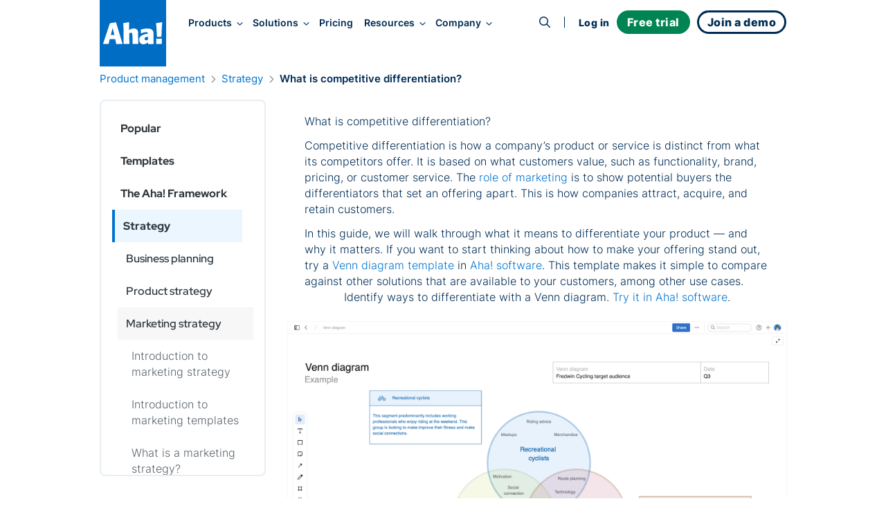

--- FILE ---
content_type: text/html;charset=utf-8
request_url: https://www.aha.io/roadmapping/guide/marketing-strategy/what-is-competitive-differentiation
body_size: 55450
content:
<!DOCTYPE html><html lang="en"><head><meta name="viewport" content="width=device-width, initial-scale=1, shrink-to-fit=no"/><link rel="preload" href="/assets/fa-brands-400-zgcoblx1x.woff2" as="font" crossorigin=""/><link rel="preload" href="/assets/fa-regular-400-iz91gn6dn.woff2" as="font" crossorigin=""/><link rel="preload" href="/assets/fa-solid-900-jd71tx1tk.woff2" as="font" crossorigin=""/><link rel="preload" href="/assets/inter-v13-latin-300-r9qldi26z.woff2" as="font" crossorigin=""/><link rel="preload" href="/assets/inter-v13-latin-500-cfrfu6zwv.woff2" as="font" crossorigin=""/><link rel="preload" href="/assets/inter-v13-latin-600-haeemfuza.woff2" as="font" crossorigin=""/><link rel="preload" href="/assets/inter-v13-latin-700-k3v7ah02h.woff2" as="font" crossorigin=""/><link rel="preload" href="/assets/inter-v13-latin-800-cj80m50p1.woff2" as="font" crossorigin=""/><link rel="preload" href="/assets/inter-v13-latin-regular-e8x9cx5jy.woff2" as="font" crossorigin=""/><link rel="preload" href="/assets/red-hat-display-v19-latin-500-o0um8bl6c.woff2" as="font" crossorigin=""/><link rel="preload" href="/assets/red-hat-display-v19-latin-600-jfceqz9b4.woff2" as="font" crossorigin=""/><link rel="preload" href="/assets/red-hat-display-v19-latin-700-erpl27a90.woff2" as="font" crossorigin=""/><link rel="preload" href="/assets/red-hat-display-v19-latin-800-liesqsarn.woff2" as="font" crossorigin=""/><link rel="preload" href="/assets/red-hat-display-v19-latin-900-i8ddv6omk.woff2" as="font" crossorigin=""/><link rel="preload" href="/assets/red-hat-display-v19-latin-regular-fjuqtovb6.woff2" as="font" crossorigin=""/><link rel="preload" href="/assets/fred-gucojebd7.svg" as="image"/><link rel="stylesheet" href="/assets/index-f6rj2izpo.css" data-rsc-css-href="/assets/index-f6rj2izpo.css" data-precedence="vite-rsc/importer-resources"/><link rel="stylesheet" href="/assets/server-bygshxdoc.css" data-precedence="vite-rsc/client-reference"/><link rel="stylesheet" href="/assets/pseudomodal-nfx8v4gev.css" data-precedence="vite-rsc/client-reference"/><link rel="stylesheet" href="/assets/functions-eqvfuxshq.css" data-precedence="vite-rsc/client-reference"/><link rel="stylesheet" href="/assets/signupform-obybgypp3.css" data-precedence="vite-rsc/client-reference"/><link rel="stylesheet" href="/assets/integrationshome-i4sg7a5d5.css" data-precedence="vite-rsc/client-reference"/><link rel="stylesheet" href="/assets/productlogo-fa885novi.css" data-precedence="vite-rsc/client-reference"/><link rel="stylesheet" href="/assets/section-bjmb5hlwv.css" data-precedence="vite-rsc/client-reference"/><link rel="preload" href="/assets/index-f6rj2izpo.css" as="stylesheet"/><link rel="modulepreload" href="/server-gr1kyc8ib.js" crossorigin=""/><link rel="modulepreload" href="/index.js" crossorigin=""/><link rel="modulepreload" href="/slug-hehl8jpr2.js" crossorigin=""/><link rel="modulepreload" href="/queryclientprovider-np6uoabc1.js" crossorigin=""/><link rel="modulepreload" href="/jsx-runtime-m9w4s4tdw.js" crossorigin=""/><link rel="modulepreload" href="/pseudomodal-lqg637lg7.js" crossorigin=""/><link rel="modulepreload" href="/gatsby-compat.client-i27lfx2wl.js" crossorigin=""/><link rel="modulepreload" href="/functions-d1rtge7e5.js" crossorigin=""/><link rel="modulepreload" href="/istypedarray-v5lp4dx5m.js" crossorigin=""/><link rel="modulepreload" href="/context-iyo0n98ic.js" crossorigin=""/><link rel="modulepreload" href="/link-ko8r3ph1u.js" crossorigin=""/><link rel="modulepreload" href="/productbrandingprovider-i9b4kqxcu.js" crossorigin=""/><link rel="modulepreload" href="/signupform-doj4rq0tj.js" crossorigin=""/><link rel="modulepreload" href="/integrationshome.client-gyhtuchdl.js" crossorigin=""/><link rel="modulepreload" href="/uselargescreen-ioyvj8qgf.js" crossorigin=""/><link rel="modulepreload" href="/usepersistedinmemoryglobalstate-kd8anm6tv.js" crossorigin=""/><link rel="modulepreload" href="/productlogo-o1ze7t8nf.js" crossorigin=""/><link rel="modulepreload" href="/section-32lm3hsnj.js" crossorigin=""/><link rel="modulepreload" href="/sitemetadataprovider-eqlajdowi.js" crossorigin=""/><link rel="modulepreload" href="/loganalyticsinfononprod-eun2735j9.js" crossorigin=""/><link id="favicon" rel="icon" type="image/png" href="/favicon.png"/><meta name="generator" content="Novelle by Aha!"/><meta name="application-name" content="Aha!"/><meta name="google-site-verification" content="jkEmHy8HFXvjC6S1CUhFN5Fo_XjUlaWw31ecuRRh_tY"/><meta name="facebook-domain-verification" content="2rqekmsxabbu7m3a4jjzehhddi7wkd"/><title id="html-title">Competitive Differentiation: Get an Edge Over Competitors</title><meta id="meta-description" name="description" content="Learn how to distinguish your company from competitors with this step-by-step guide."/><meta id="meta-keywords" name="keywords" content="competititive differentiation, marketing guide, marketing resources"/><link id="canonical" rel="canonical" href="https://www.aha.io/roadmapping/guide/marketing-strategy/what-is-competitive-differentiation"/><meta id="og-title" property="og:title" content="Competitive Differentiation: Get an Edge Over Competitors"/><meta id="og-description" property="og:description" content="Learn how to distinguish your company from competitors with this step-by-step guide."/><meta id="og-url" property="og:url" content="https://www.aha.io/roadmapping/guide/marketing-strategy/what-is-competitive-differentiation"/><meta id="og-type" property="og:type" content="website"/><meta id="og-image" property="og:image" content="https://images.ctfassets.net/4zfc07om50my/5RUZ0KTC0YpaPY1P54BwaA/ea61c0c04a8ec1319699874c77a797d8/What_is_competitive_differentiation_.jpg"/><meta id="og-image-height" property="og:image:height" content="796"/><meta id="og-image-width" property="og:image:width" content="1512"/><style>@font-face {
  font-family: 'Font Awesome 6 Brands';
  src: url("/assets/fa-brands-400-zgcoblx1x.woff2") format("woff2");
  font-display: block;
}
@font-face {
  font-family: 'Font Awesome 6 Pro';
  font-style: normal;
  font-weight: 400;
  font-display: block;
  src: url("/assets/fa-regular-400-iz91gn6dn.woff2") format("woff2");
}
@font-face {
  font-family: 'Font Awesome 6 Pro';
  font-style: normal;
  font-weight: 900;
  font-display: block;
  src: url("/assets/fa-solid-900-jd71tx1tk.woff2") format("woff2");
}</style></head><body><div class=""><script type="application/ld+json">{"@context":"https://schema.org","@type":"Article","mainEntityOfPage":{"@type":"WebPage","@id":"https://www.aha.io/roadmapping/guide/marketing-strategy/what-is-competitive-differentiation"},"headline":"Competitive Differentiation: Get an Edge Over Competitors","description":"Learn how to distinguish your company from competitors with this step-by-step guide.","author":{"@type":"Organization","name":"Aha!"},"publisher":{"@type":"Organization","name":"Aha!","logo":{"@type":"ImageObject","url":"https://www.aha.io/aha-logo-square.png"}},"datePublished":"2025-08-04T19:16:06.555Z","image":"https://images.ctfassets.net/4zfc07om50my/5RUZ0KTC0YpaPY1P54BwaA/ea61c0c04a8ec1319699874c77a797d8/What_is_competitive_differentiation_.jpg"}</script><meta itemProp="publishedAt" content="2025-08-04"/><script id="abScript">{
window.AHA_AB = window.AHA_AB || {};
let bot = /bot|crawler|spider|crawling/i.test(navigator.userAgent);
let styles = '';
["WEBS-3127 video","WEBS-3146 Campaign","WEBS-2955 capabilities placement","WEBS-2657 bold","WEBS-2704 Social","WEBS-2744 video thumbnail","WEBS-2454 Pain point focused heading","WEBS-2678 ","WEBS-2601 Skimmable subheading","WEBS-2044 Demo Cta","WEBS-2457 Short body copy","WEBS-2079 Product management software","WEBS-2355 Video overview","WEBS-2275 Search landing page hero image test"].forEach(t => {
  if (AHA_AB[t]) return;
  try {
    let v = localStorage.getItem(t);
    if (v !== "a" && v !== "b") v = null;
    if (!v) {
      v = bot || Math.random() < 0.5 ? "a" : "b";
    }
    if (v === "b") {
      let ts = JSON.stringify(t);
      styles += '.AbSplitA[data-abtest=' + ts + '] { display: none }\n'
      styles += '.AbSplitB[data-abtest=' + ts + '] { display: contents }\n';
    }
    AHA_AB[t] = v;
  } catch(e) {}
});
if (styles) {
  let s = document.createElement("style");
  s.append(styles);
  document.head.append(s);
}
}</script><header class="SiteHeader group top-0 z-[100] w-full sticky h-16 -mb-16 SiteHeader--default theme theme--white" data-header-modifier="SiteHeader--default"><div data-focus-target="true" tabindex="-1"></div><div class="MobileNavigationToggle absolute z-[110] top-6 right-0 mt-3 mr-8 block md:hidden" tabindex="0"><span class="cursor-pointer text-xl custom-bars absolute top-1/2 left-1/2 transform -translate-x-1/2 -translate-y-1/2"><svg xmlns="http://www.w3.org/2000/svg" width="36" height="28" fill="currentColor"><path fill-rule="evenodd" d="M6.968 7.032c0-.962.606-1.742 1.355-1.742H30c.748 0 1.355.78 1.355 1.742S30.748 8.774 30 8.774H8.323c-.749 0-1.355-.78-1.355-1.742ZM11.613 14c0-.962.49-1.742 1.097-1.742h17.548c.606 0 1.097.78 1.097 1.742s-.491 1.742-1.097 1.742H12.71c-.606 0-1.097-.78-1.097-1.742ZM4.645 20.968c0-.962.665-1.742 1.484-1.742h23.742c.82 0 1.484.78 1.484 1.742s-.664 1.742-1.484 1.742H6.13c-.82 0-1.484-.78-1.484-1.742Z" clip-rule="evenodd"></path></svg></span><i class="fa fa-times cursor-pointer text-xl absolute top-1/2 left-1/2 transform -translate-x-1/2 -translate-y-1/2"></i></div><div class="MainNav md:container grid items-center z-[100] md:grid-flow-col md:grid-cols-[auto_1fr_auto] scroll-overflow-y theme md:mb-0 "><a class="HeaderLogo pl-3 md:pl-0 z-[100] theme mr-4 transition-all duration-300 delay-75 ease-in-out self-start" href="/"><div class="transition-all duration-300 ease-in-out flex items-center justify-center text-[--soft-logo-text-color] size-16 py-0 bg-transparent text-[var(--logo-collapsed-text-color)] md:size-24 md:py-8 md:bg-blue-600 md:text-white"><svg width="86" height="32" viewBox="0 0 86 32" xmlns="http://www.w3.org/2000/svg" role="img" aria-label="Aha!"><g fill-rule="nonzero" fill="currentColor"><path d="M9.5 24.5L8 31.2c0 .2-.2.3-.4.3H.4c-.1 0-.3-.1-.3-.2-.1-.1-.1-.2-.1-.3L9.5 2.2s.2-.5.8-.7c2.1-.4 5.4-.9 7.7-1.3.5-.1.7.4.7.4L28 31.2c0 .1 0 .2-.1.3-.1.1-.2.1-.3.1h-4.2c-1.1 0-3.3.1-4.1.1-.2 0-.4-.1-.4-.3l-1.5-6.8-7.9-.1zm6.7-5.9c-.6-2.4-1.5-6.7-2.4-10.4-.6 2.6-2 7.9-2.7 10.4h5.1zM37.5 11.5c5.1-3.5 9.4-2.7 11.5-.6 2.5 2.6 1.1 6 1.9 20.3 0 .1 0 .2-.1.3-.1.1-.2.1-.3.1-.8 0-2.3-.1-3-.1-1.2 0-3.7.1-4.7.1-.1 0-.2 0-.3-.1-.1-.1-.1-.2-.1-.3.1-14 .2-15.9-2.3-15.9-.9 0-1.6.4-2.4.7 0 7.2.1 9.3.4 15.1 0 .1 0 .2-.1.2-.1.1-.2.1-.2.1l-8 .1c-.1 0-.2 0-.2-.1-.1-.1-.1-.2-.1-.2.2-20.9 0-25.2-.6-29.6-.3-.2.1-.2.1-.2C32.6.9 32.9.8 37 0c0 0 .4 0 .4.5.1 3.1.1 11 .1 11zM64.9 29.4c-1.5 1.1-4.4 2.6-6.8 2.6-3.7 0-6-2.7-6-6.7 0-6.2 7.3-8 12.5-8.7.1-1 .1-2.1-2.5-2.1s-4.8.8-7.1 1.7c-.1.1-.3 0-.4 0-.1-.1-.2-.2-.2-.4l.2-4.8c0-.2.1-.3.3-.4 4.7-1.4 12.7-2.5 16 .6 2.1 1.9 2 4.3 1.9 8.3-.1 5.8 0 7.4.3 11.7 0 .1 0 .2-.1.3-.1.1-.2.1-.3.1l-7.4.1c-.1 0-.2 0-.3-.1-.1-.1-.1-.2-.1-.3v-1.9zm-.2-8.3c-1.9.2-4.8.4-4.8 2.9 0 2.2 2.4 2.9 4.8 1.4v-4.3zM78.1 21.2c-.2 0-.4-.2-.4-.4-.5-10.9-.6-12.1-1.2-18.9 0-.2.1-.4.4-.5l8-1.3c.1 0 .3 0 .4.1.1.1.1.2.1.4-.5 4.9-1 14.2-1.1 20.1 0 .2-.2.4-.4.4l-5.8.1zM76.704 30.484c-.004-.034-.004-.067-.004-.1 0-1.357.034-2.748.043-3.953A21.755 21.755 0 0076.7 25.1c0-.069 0-.138.032-.206a16.278 16.278 0 00-.032-.688c0-.1 0-.202.101-.303.102-.102.203-.102.304-.102 2.025.203 5.57.102 7.19-.101.101 0 .202 0 .304.101.101.102.101.203.101.304 0 .268-.001.534-.004.796A.914.914 0 0184.7 25v6.2c0 .1 0 .2-.1.3-.1.1-.2.1-.3.1-2.9-.1-4.7-.1-7.2.1-.1 0-.2 0-.3-.1-.1-.1-.1-.2-.1-.3 0-.27.001-.543.004-.816z"></path></g></svg></div></a><nav class="NavLinks pt-8 w-screen theme theme--white md:theme--inherit translate-x-full group-focus-within:translate-x-0 md:translate-x-0 md:w-full md:space-y-0 md:pt-0 md:theme--inherit md:justify-start md:place-items-center md:grid md:grid-flow-col gap-4 pl-4" tabindex="0"><div class="MainNavItem md:self-center group/item relative text-nowrap focus-visible:outline focus-visible:outline-2 focus-visible:outline-sapphire-500 focus-visible:rounded-md z-[110]" tabindex="-1"><button class="theme font-inter font-semibold md:text-[clamp(0.85rem,1vw,1rem)] text-[--theme-text] group-hover/item:text-[--theme-text-hover] ease-in-out duration-300 no-underline focus-visible:outline focus-visible:outline-2 focus-visible:outline-sapphire-500 focus-visible:rounded-md" aria-haspopup="true" aria-expanded="false" data-event="Navigation - Nav section click" data-params="{&quot;link_text&quot;:&quot;Products&quot;,&quot;navigation_target&quot;:&quot;open&quot;}">Products<i class="text-md ml-3 md:ml-2 fa fa-angle-right md:text-sm md:rotate-90"></i></button><div class="absolute left-0 right-0 h-4 -bottom-4" aria-hidden="true"></div><div class="MegaMenu z-[110] overflow-y-scroll md:overflow-y-auto md:overflow-x-hidden w-screen md:w-auto bg-gray-50 md:bg-white md:fixed md:top-[140%] md:-left-1 lg:-left-1 md:rounded-lg md:shadow-lg transform-gpu"><div class="max-w-[100vw] grid grid-cols-1 place-items-start md:gap-x-0 md:grid-flow-col md:grid-cols-[max-content]  xl:grid-cols-[max-content_max-content_27ch] xl:grid-rows-1"><ul class="MegaMenuList md:pl-6 md:py-4 grid grid-flow-row md:grid-flow-col auto-rows-max md:grid-rows-5 gap-x-8 place-items-start"><li data-event="Navigation - Nav item click" data-params="{&quot;link_text&quot;:&quot;Product overview&quot;,&quot;navigation_target&quot;:&quot;/suite-overview&quot;,&quot;section&quot;:&quot;Products&quot;,&quot;featured&quot;:false}" class="MegaMenuItem relative w-full md:min-w-[270px] h-fit list-none p-2 nowrap cursor-pointer group/megamenuitem"><span class="z-65 relative block"><a class="no-underline relative" href="/suite-overview"><div class="text-dark-800 pl-8 md:pl-0 md:font-semibold line-clamp-1 flex items-baseline gap-2 group-hover/megamenuitem:text-sapphire-500 ease-in-out duration-300">Product overview</div><div class="hidden font-inter leading-relaxed md:block text-pint text-gray-600 line-clamp-1 group-hover/megamenuitem:text-sapphire-500 ease-in-out duration-300">Streamline product development</div></a></span></li><li data-event="Navigation - Nav item click" data-params="{&quot;link_text&quot;:&quot;Aha! Roadmaps&quot;,&quot;navigation_target&quot;:&quot;/roadmaps/overview&quot;,&quot;section&quot;:&quot;Products&quot;,&quot;featured&quot;:false}" class="MegaMenuItem relative w-full md:min-w-[270px] h-fit list-none p-2 nowrap cursor-pointer group/megamenuitem"><span class="z-65 relative block"><a class="no-underline relative" href="/roadmaps/overview"><div class="text-dark-800 pl-8 md:pl-0 md:font-semibold line-clamp-1 flex items-baseline gap-2 group-hover/megamenuitem:text-sapphire-500 ease-in-out duration-300">Aha! Roadmaps</div><div class="hidden font-inter leading-relaxed md:block text-pint text-gray-600 line-clamp-1 group-hover/megamenuitem:text-sapphire-500 ease-in-out duration-300">Link strategy to plans</div></a></span></li><li data-event="Navigation - Nav item click" data-params="{&quot;link_text&quot;:&quot;Aha! Discovery&quot;,&quot;navigation_target&quot;:&quot;/discovery/overview&quot;,&quot;section&quot;:&quot;Products&quot;,&quot;featured&quot;:false}" class="MegaMenuItem relative w-full md:min-w-[270px] h-fit list-none p-2 nowrap cursor-pointer group/megamenuitem"><span class="z-65 relative block"><a class="no-underline relative" href="/discovery/overview"><div class="text-dark-800 pl-8 md:pl-0 md:font-semibold line-clamp-1 flex items-baseline gap-2 group-hover/megamenuitem:text-sapphire-500 ease-in-out duration-300">Aha! Discovery<span class="text-sm text-green-600 font-normal uppercase tracking-wide">NEW</span></div><div class="hidden font-inter leading-relaxed md:block text-pint text-gray-600 line-clamp-1 group-hover/megamenuitem:text-sapphire-500 ease-in-out duration-300">Manage customer interviews</div></a></span></li><li data-event="Navigation - Nav item click" data-params="{&quot;link_text&quot;:&quot;Aha! Ideas&quot;,&quot;navigation_target&quot;:&quot;/ideas/overview&quot;,&quot;section&quot;:&quot;Products&quot;,&quot;featured&quot;:false}" class="MegaMenuItem relative w-full md:min-w-[270px] h-fit list-none p-2 nowrap cursor-pointer group/megamenuitem"><span class="z-65 relative block"><a class="no-underline relative" href="/ideas/overview"><div class="text-dark-800 pl-8 md:pl-0 md:font-semibold line-clamp-1 flex items-baseline gap-2 group-hover/megamenuitem:text-sapphire-500 ease-in-out duration-300">Aha! Ideas</div><div class="hidden font-inter leading-relaxed md:block text-pint text-gray-600 line-clamp-1 group-hover/megamenuitem:text-sapphire-500 ease-in-out duration-300">Capture customer feedback</div></a></span></li><li data-event="Navigation - Nav item click" data-params="{&quot;link_text&quot;:&quot;Aha! Whiteboards&quot;,&quot;navigation_target&quot;:&quot;/whiteboards/overview&quot;,&quot;section&quot;:&quot;Products&quot;,&quot;featured&quot;:false}" class="MegaMenuItem relative w-full md:min-w-[270px] h-fit list-none p-2 nowrap cursor-pointer group/megamenuitem"><span class="z-65 relative block"><a class="no-underline relative" href="/whiteboards/overview"><div class="text-dark-800 pl-8 md:pl-0 md:font-semibold line-clamp-1 flex items-baseline gap-2 group-hover/megamenuitem:text-sapphire-500 ease-in-out duration-300">Aha! Whiteboards</div><div class="hidden font-inter leading-relaxed md:block text-pint text-gray-600 line-clamp-1 group-hover/megamenuitem:text-sapphire-500 ease-in-out duration-300">Make ideas come to life</div></a></span></li><li data-event="Navigation - Nav item click" data-params="{&quot;link_text&quot;:&quot;Aha! Knowledge&quot;,&quot;navigation_target&quot;:&quot;/knowledge/overview&quot;,&quot;section&quot;:&quot;Products&quot;,&quot;featured&quot;:false}" class="MegaMenuItem relative w-full md:min-w-[270px] h-fit list-none p-2 nowrap cursor-pointer group/megamenuitem"><span class="z-65 relative block"><a class="no-underline relative" href="/knowledge/overview"><div class="text-dark-800 pl-8 md:pl-0 md:font-semibold line-clamp-1 flex items-baseline gap-2 group-hover/megamenuitem:text-sapphire-500 ease-in-out duration-300">Aha! Knowledge</div><div class="hidden font-inter leading-relaxed md:block text-pint text-gray-600 line-clamp-1 group-hover/megamenuitem:text-sapphire-500 ease-in-out duration-300">Centralize product information</div></a></span></li><li data-event="Navigation - Nav item click" data-params="{&quot;link_text&quot;:&quot;Aha! Teamwork&quot;,&quot;navigation_target&quot;:&quot;/teamwork/overview&quot;,&quot;section&quot;:&quot;Products&quot;,&quot;featured&quot;:false}" class="MegaMenuItem relative w-full md:min-w-[270px] h-fit list-none p-2 nowrap cursor-pointer group/megamenuitem"><span class="z-65 relative block"><a class="no-underline relative" href="/teamwork/overview"><div class="text-dark-800 pl-8 md:pl-0 md:font-semibold line-clamp-1 flex items-baseline gap-2 group-hover/megamenuitem:text-sapphire-500 ease-in-out duration-300">Aha! Teamwork<span class="text-sm text-green-600 font-normal uppercase tracking-wide">NEW</span></div><div class="hidden font-inter leading-relaxed md:block text-pint text-gray-600 line-clamp-1 group-hover/megamenuitem:text-sapphire-500 ease-in-out duration-300">Deliver successful projects</div></a></span></li><li data-event="Navigation - Nav item click" data-params="{&quot;link_text&quot;:&quot;Aha! Develop&quot;,&quot;navigation_target&quot;:&quot;/develop/overview&quot;,&quot;section&quot;:&quot;Products&quot;,&quot;featured&quot;:false}" class="MegaMenuItem relative w-full md:min-w-[270px] h-fit list-none p-2 nowrap cursor-pointer group/megamenuitem"><span class="z-65 relative block"><a class="no-underline relative" href="/develop/overview"><div class="text-dark-800 pl-8 md:pl-0 md:font-semibold line-clamp-1 flex items-baseline gap-2 group-hover/megamenuitem:text-sapphire-500 ease-in-out duration-300">Aha! Develop</div><div class="hidden font-inter leading-relaxed md:block text-pint text-gray-600 line-clamp-1 group-hover/megamenuitem:text-sapphire-500 ease-in-out duration-300">Manage agile delivery</div></a></span></li><li data-event="Navigation - Nav item click" data-params="{&quot;link_text&quot;:&quot;Aha! Academy&quot;,&quot;navigation_target&quot;:&quot;/academy&quot;,&quot;section&quot;:&quot;Products&quot;,&quot;featured&quot;:false}" class="MegaMenuItem relative w-full md:min-w-[270px] h-fit list-none p-2 nowrap cursor-pointer group/megamenuitem"><span class="z-65 relative block"><a class="no-underline relative" href="/academy"><div class="text-dark-800 pl-8 md:pl-0 md:font-semibold line-clamp-1 flex items-baseline gap-2 group-hover/megamenuitem:text-sapphire-500 ease-in-out duration-300">Aha! Academy</div><div class="hidden font-inter leading-relaxed md:block text-pint text-gray-600 line-clamp-1 group-hover/megamenuitem:text-sapphire-500 ease-in-out duration-300">Get trained and certified</div></a></span></li></ul><div class="MegaMenuList md:py-4 grid md:grid-flow-row place-content-start md:w-full md:row-start-2 md:row-span-1 md:border-t-[3px] md:border-gray-200 md:pl-6 md:py-4 md:grid-cols-2 md:gap-x-8 md:col-start-1 md:col-span-1 md:row-start-2 md:row-span-1 xl:col-start-2 xl:row-start-1 xl:grid-cols-1 xl:self-stretch xl:border-t-0 xl:border-l-[3px] xl:pl-5"><li data-event="Navigation - Nav item click" data-params="{&quot;link_text&quot;:&quot;Integrations&quot;,&quot;navigation_target&quot;:&quot;/product/integrations&quot;,&quot;section&quot;:&quot;Products&quot;,&quot;featured&quot;:false}" class="MegaMenuItem relative w-full md:min-w-[270px] h-fit list-none p-2 nowrap cursor-pointer group/megamenuitem"><span class="z-65 relative block"><a class="no-underline relative" href="/product/integrations"><div class="text-dark-800 pl-8 md:pl-0 md:font-semibold line-clamp-1 flex items-baseline gap-2 group-hover/megamenuitem:text-sapphire-500 ease-in-out duration-300">Integrations</div><div class="hidden font-inter leading-relaxed md:block text-pint text-gray-600 line-clamp-1 group-hover/megamenuitem:text-sapphire-500 ease-in-out duration-300">Connect your tools</div></a></span></li><li data-event="Navigation - Nav item click" data-params="{&quot;link_text&quot;:&quot;AI assistant&quot;,&quot;navigation_target&quot;:&quot;/suite/ai-overview&quot;,&quot;section&quot;:&quot;Products&quot;,&quot;featured&quot;:false}" class="MegaMenuItem relative w-full md:min-w-[270px] h-fit list-none p-2 nowrap cursor-pointer group/megamenuitem"><span class="z-65 relative block"><a class="no-underline relative" href="/suite/ai-overview"><div class="text-dark-800 pl-8 md:pl-0 md:font-semibold line-clamp-1 flex items-baseline gap-2 group-hover/megamenuitem:text-sapphire-500 ease-in-out duration-300">AI assistant</div><div class="hidden font-inter leading-relaxed md:block text-pint text-gray-600 line-clamp-1 group-hover/megamenuitem:text-sapphire-500 ease-in-out duration-300">Accelerate your work</div></a></span></li><li data-event="Navigation - Nav item click" data-params="{&quot;link_text&quot;:&quot;Customer success&quot;,&quot;navigation_target&quot;:&quot;/product/customer-success&quot;,&quot;section&quot;:&quot;Products&quot;,&quot;featured&quot;:false}" class="MegaMenuItem relative w-full md:min-w-[270px] h-fit list-none p-2 nowrap cursor-pointer group/megamenuitem"><span class="z-65 relative block"><a class="no-underline relative" href="/product/customer-success"><div class="text-dark-800 pl-8 md:pl-0 md:font-semibold line-clamp-1 flex items-baseline gap-2 group-hover/megamenuitem:text-sapphire-500 ease-in-out duration-300">Customer success</div><div class="hidden font-inter leading-relaxed md:block text-pint text-gray-600 line-clamp-1 group-hover/megamenuitem:text-sapphire-500 ease-in-out duration-300">Receive expert support</div></a></span></li></div><div data-event="Navigation - Nav item click" data-params="{&quot;link_text&quot;:&quot;A new way to manage customer interviews&quot;,&quot;navigation_target&quot;:&quot;/blog/introducing-aha-discovery-the-new-way-to-manage-customer-interviews?utm_source=mainnav&quot;,&quot;section&quot;:&quot;Products&quot;,&quot;featured&quot;:true}" class="hidden lg:block h-full bg-gray-100 max-xl:min-w-[27ch] p-4 pt-6 md:row-span-2 md:col-span-1"><a class="no-underline" aria-label="A new way to manage customer interviews" href="/blog/introducing-aha-discovery-the-new-way-to-manage-customer-interviews?utm_source=mainnav"><img src="/assets/products-hfyft786m.png" alt="Products" class="rounded-lg shadow-lg" fetchPriority="low"/><p class="text-dark-800 text-base leading-tight text-pretty font-bold mt-3">A new way to manage customer interviews</p><p class="text-pint leading-normal text-gray-600 text-pretty line-clamp-3 h-auto mt-1">Jump-start your product discovery efforts with Aha! Discovery.</p><div class="text-blue-500 paragraph font-semibold hover:underline mt-2">Learn more<!-- --> →</div></a></div></div></div></div><div class="MainNavItem md:self-center group/item relative text-nowrap focus-visible:outline focus-visible:outline-2 focus-visible:outline-sapphire-500 focus-visible:rounded-md z-[110]" tabindex="-1"><button class="theme font-inter font-semibold md:text-[clamp(0.85rem,1vw,1rem)] text-[--theme-text] group-hover/item:text-[--theme-text-hover] ease-in-out duration-300 no-underline focus-visible:outline focus-visible:outline-2 focus-visible:outline-sapphire-500 focus-visible:rounded-md" aria-haspopup="true" aria-expanded="false" data-event="Navigation - Nav section click" data-params="{&quot;link_text&quot;:&quot;Solutions&quot;,&quot;navigation_target&quot;:&quot;open&quot;}">Solutions<i class="text-md ml-3 md:ml-2 fa fa-angle-right md:text-sm md:rotate-90"></i></button><div class="absolute left-0 right-0 h-4 -bottom-4" aria-hidden="true"></div><div class="MegaMenu z-[110] overflow-y-scroll md:overflow-y-auto md:overflow-x-hidden w-screen md:w-auto bg-gray-50 md:bg-white md:fixed md:top-[140%] md:-left-1 lg:-left-1 md:rounded-lg md:shadow-lg transform-gpu md:max-w-[666px] lg:max-w-[1000px]"><div class="max-w-[100vw] grid grid-cols-1 place-items-start md:grid-cols-[max-content_max-content_27ch] md:gap-x-8"><div class="py-4 md:pl-6"><a class="text-decoration-none no-underline group/by" data-event="Navigation - Nav item click" data-params="{&quot;link_text&quot;:&quot;By team&quot;,&quot;navigation_target&quot;:&quot;/team/overview&quot;,&quot;section&quot;:&quot;Solutions&quot;,&quot;featured&quot;:false}" aria-label="Solutions by team" href="/team/overview"><div class="pl-8 pt-2 md:px-2 py-2 md:text-pint"><div class="text-sapphire-500 font-bold group-hover/by:text-sapphire-600 duration-300">By team</div><div class="text-gray-600 mt-2 group-hover/by:text-dark-800 duration-300">Align teams around a strategic roadmap</div></div></a><ul class="MegaMenuList"><li data-event="Navigation - Nav item click" data-params="{&quot;link_text&quot;:&quot;All&quot;,&quot;navigation_target&quot;:&quot;/team/overview&quot;,&quot;section&quot;:&quot;Solutions&quot;,&quot;featured&quot;:false}" class="MegaMenuItem relative w-full md:min-w-[270px] h-fit list-none p-2 nowrap cursor-pointer group/megamenuitem"><span class="z-65 relative block"><a class="no-underline relative" href="/team/overview"><div class="text-dark-800 pl-8 md:pl-0 md:font-semibold line-clamp-1 flex items-baseline gap-2 group-hover/megamenuitem:text-sapphire-500 ease-in-out duration-300">All</div></a></span></li><li data-event="Navigation - Nav item click" data-params="{&quot;link_text&quot;:&quot;Product management &quot;,&quot;navigation_target&quot;:&quot;/team/product-management&quot;,&quot;section&quot;:&quot;Solutions&quot;,&quot;featured&quot;:false}" class="MegaMenuItem relative w-full md:min-w-[270px] h-fit list-none p-2 nowrap cursor-pointer group/megamenuitem"><span class="z-65 relative block"><a class="no-underline relative" href="/team/product-management"><div class="text-dark-800 pl-8 md:pl-0 md:font-semibold line-clamp-1 flex items-baseline gap-2 group-hover/megamenuitem:text-sapphire-500 ease-in-out duration-300">Product management </div></a></span></li><li data-event="Navigation - Nav item click" data-params="{&quot;link_text&quot;:&quot;Product operations&quot;,&quot;navigation_target&quot;:&quot;/team/product-operations&quot;,&quot;section&quot;:&quot;Solutions&quot;,&quot;featured&quot;:false}" class="MegaMenuItem relative w-full md:min-w-[270px] h-fit list-none p-2 nowrap cursor-pointer group/megamenuitem"><span class="z-65 relative block"><a class="no-underline relative" href="/team/product-operations"><div class="text-dark-800 pl-8 md:pl-0 md:font-semibold line-clamp-1 flex items-baseline gap-2 group-hover/megamenuitem:text-sapphire-500 ease-in-out duration-300">Product operations</div></a></span></li><li data-event="Navigation - Nav item click" data-params="{&quot;link_text&quot;:&quot;Program management&quot;,&quot;navigation_target&quot;:&quot;/team/program-management&quot;,&quot;section&quot;:&quot;Solutions&quot;,&quot;featured&quot;:false}" class="MegaMenuItem relative w-full md:min-w-[270px] h-fit list-none p-2 nowrap cursor-pointer group/megamenuitem"><span class="z-65 relative block"><a class="no-underline relative" href="/team/program-management"><div class="text-dark-800 pl-8 md:pl-0 md:font-semibold line-clamp-1 flex items-baseline gap-2 group-hover/megamenuitem:text-sapphire-500 ease-in-out duration-300">Program management</div></a></span></li><li data-event="Navigation - Nav item click" data-params="{&quot;link_text&quot;:&quot;Project management&quot;,&quot;navigation_target&quot;:&quot;/team/project-management&quot;,&quot;section&quot;:&quot;Solutions&quot;,&quot;featured&quot;:false}" class="MegaMenuItem relative w-full md:min-w-[270px] h-fit list-none p-2 nowrap cursor-pointer group/megamenuitem"><span class="z-65 relative block"><a class="no-underline relative" href="/team/project-management"><div class="text-dark-800 pl-8 md:pl-0 md:font-semibold line-clamp-1 flex items-baseline gap-2 group-hover/megamenuitem:text-sapphire-500 ease-in-out duration-300">Project management</div></a></span></li><li data-event="Navigation - Nav item click" data-params="{&quot;link_text&quot;:&quot;IT&quot;,&quot;navigation_target&quot;:&quot;/team/information-technology&quot;,&quot;section&quot;:&quot;Solutions&quot;,&quot;featured&quot;:false}" class="MegaMenuItem relative w-full md:min-w-[270px] h-fit list-none p-2 nowrap cursor-pointer group/megamenuitem"><span class="z-65 relative block"><a class="no-underline relative" href="/team/information-technology"><div class="text-dark-800 pl-8 md:pl-0 md:font-semibold line-clamp-1 flex items-baseline gap-2 group-hover/megamenuitem:text-sapphire-500 ease-in-out duration-300">IT</div></a></span></li><li data-event="Navigation - Nav item click" data-params="{&quot;link_text&quot;:&quot;Engineering&quot;,&quot;navigation_target&quot;:&quot;/team/engineering&quot;,&quot;section&quot;:&quot;Solutions&quot;,&quot;featured&quot;:false}" class="MegaMenuItem relative w-full md:min-w-[270px] h-fit list-none p-2 nowrap cursor-pointer group/megamenuitem"><span class="z-65 relative block"><a class="no-underline relative" href="/team/engineering"><div class="text-dark-800 pl-8 md:pl-0 md:font-semibold line-clamp-1 flex items-baseline gap-2 group-hover/megamenuitem:text-sapphire-500 ease-in-out duration-300">Engineering</div></a></span></li><li data-event="Navigation - Nav item click" data-params="{&quot;link_text&quot;:&quot;Marketing&quot;,&quot;navigation_target&quot;:&quot;/team/marketing&quot;,&quot;section&quot;:&quot;Solutions&quot;,&quot;featured&quot;:false}" class="MegaMenuItem relative w-full md:min-w-[270px] h-fit list-none p-2 nowrap cursor-pointer group/megamenuitem"><span class="z-65 relative block"><a class="no-underline relative" href="/team/marketing"><div class="text-dark-800 pl-8 md:pl-0 md:font-semibold line-clamp-1 flex items-baseline gap-2 group-hover/megamenuitem:text-sapphire-500 ease-in-out duration-300">Marketing</div></a></span></li><li data-event="Navigation - Nav item click" data-params="{&quot;link_text&quot;:&quot;UX&quot;,&quot;navigation_target&quot;:&quot;/team/ux&quot;,&quot;section&quot;:&quot;Solutions&quot;,&quot;featured&quot;:false}" class="MegaMenuItem relative w-full md:min-w-[270px] h-fit list-none p-2 nowrap cursor-pointer group/megamenuitem"><span class="z-65 relative block"><a class="no-underline relative" href="/team/ux"><div class="text-dark-800 pl-8 md:pl-0 md:font-semibold line-clamp-1 flex items-baseline gap-2 group-hover/megamenuitem:text-sapphire-500 ease-in-out duration-300">UX</div></a></span></li><li data-event="Navigation - Nav item click" data-params="{&quot;link_text&quot;:&quot;Business strategy&quot;,&quot;navigation_target&quot;:&quot;/team/business-strategy&quot;,&quot;section&quot;:&quot;Solutions&quot;,&quot;featured&quot;:false}" class="MegaMenuItem relative w-full md:min-w-[270px] h-fit list-none p-2 nowrap cursor-pointer group/megamenuitem"><span class="z-65 relative block"><a class="no-underline relative" href="/team/business-strategy"><div class="text-dark-800 pl-8 md:pl-0 md:font-semibold line-clamp-1 flex items-baseline gap-2 group-hover/megamenuitem:text-sapphire-500 ease-in-out duration-300">Business strategy</div></a></span></li></ul></div><div class="py-4"><a class="text-decoration-none no-underline group/by" data-event="Navigation - Nav item click" data-params="{&quot;link_text&quot;:&quot;By use case&quot;,&quot;navigation_target&quot;:&quot;/use-cases/overview&quot;,&quot;section&quot;:&quot;Solutions&quot;,&quot;featured&quot;:false}" aria-label="Solutions by use case" href="/use-cases/overview"><div class="pl-8 pt-2 md:px-2 py-2 md:text-pint"><div class="text-sapphire-500 font-bold group-hover/by:text-sapphire-600 duration-300">By use case</div><div class="text-gray-600 mt-2 group-hover/by:text-dark-800 duration-300">Manage each phase of product development</div></div></a><ul class="MegaMenuList"><li data-event="Navigation - Nav item click" data-params="{&quot;link_text&quot;:&quot;All&quot;,&quot;navigation_target&quot;:&quot;/use-cases/overview&quot;,&quot;section&quot;:&quot;Solutions&quot;,&quot;featured&quot;:false}" class="MegaMenuItem relative w-full md:min-w-[270px] h-fit list-none p-2 nowrap cursor-pointer group/megamenuitem"><span class="z-65 relative block"><a class="no-underline relative" href="/use-cases/overview"><div class="text-dark-800 pl-8 md:pl-0 md:font-semibold line-clamp-1 flex items-baseline gap-2 group-hover/megamenuitem:text-sapphire-500 ease-in-out duration-300">All</div></a></span></li><li data-event="Navigation - Nav item click" data-params="{&quot;link_text&quot;:&quot;Strategize&quot;,&quot;navigation_target&quot;:&quot;/use-cases/overview#strategize&quot;,&quot;section&quot;:&quot;Solutions&quot;,&quot;featured&quot;:false}" class="MegaMenuItem relative w-full md:min-w-[270px] h-fit list-none p-2 nowrap cursor-pointer group/megamenuitem"><span class="z-65 relative block"><a class="no-underline relative" href="/use-cases/overview#strategize"><div class="text-dark-800 pl-8 md:pl-0 md:font-semibold line-clamp-1 flex items-baseline gap-2 group-hover/megamenuitem:text-sapphire-500 ease-in-out duration-300">Strategize</div></a></span></li><li data-event="Navigation - Nav item click" data-params="{&quot;link_text&quot;:&quot;Discover&quot;,&quot;navigation_target&quot;:&quot;/use-cases/overview#discover&quot;,&quot;section&quot;:&quot;Solutions&quot;,&quot;featured&quot;:false}" class="MegaMenuItem relative w-full md:min-w-[270px] h-fit list-none p-2 nowrap cursor-pointer group/megamenuitem"><span class="z-65 relative block"><a class="no-underline relative" href="/use-cases/overview#discover"><div class="text-dark-800 pl-8 md:pl-0 md:font-semibold line-clamp-1 flex items-baseline gap-2 group-hover/megamenuitem:text-sapphire-500 ease-in-out duration-300">Discover</div></a></span></li><li data-event="Navigation - Nav item click" data-params="{&quot;link_text&quot;:&quot;Capture&quot;,&quot;navigation_target&quot;:&quot;/use-cases/overview#capture&quot;,&quot;section&quot;:&quot;Solutions&quot;,&quot;featured&quot;:false}" class="MegaMenuItem relative w-full md:min-w-[270px] h-fit list-none p-2 nowrap cursor-pointer group/megamenuitem"><span class="z-65 relative block"><a class="no-underline relative" href="/use-cases/overview#capture"><div class="text-dark-800 pl-8 md:pl-0 md:font-semibold line-clamp-1 flex items-baseline gap-2 group-hover/megamenuitem:text-sapphire-500 ease-in-out duration-300">Capture</div></a></span></li><li data-event="Navigation - Nav item click" data-params="{&quot;link_text&quot;:&quot;Explore&quot;,&quot;navigation_target&quot;:&quot;/use-cases/overview#explore&quot;,&quot;section&quot;:&quot;Solutions&quot;,&quot;featured&quot;:false}" class="MegaMenuItem relative w-full md:min-w-[270px] h-fit list-none p-2 nowrap cursor-pointer group/megamenuitem"><span class="z-65 relative block"><a class="no-underline relative" href="/use-cases/overview#explore"><div class="text-dark-800 pl-8 md:pl-0 md:font-semibold line-clamp-1 flex items-baseline gap-2 group-hover/megamenuitem:text-sapphire-500 ease-in-out duration-300">Explore</div></a></span></li><li data-event="Navigation - Nav item click" data-params="{&quot;link_text&quot;:&quot;Plan&quot;,&quot;navigation_target&quot;:&quot;/use-cases/overview#plan&quot;,&quot;section&quot;:&quot;Solutions&quot;,&quot;featured&quot;:false}" class="MegaMenuItem relative w-full md:min-w-[270px] h-fit list-none p-2 nowrap cursor-pointer group/megamenuitem"><span class="z-65 relative block"><a class="no-underline relative" href="/use-cases/overview#plan"><div class="text-dark-800 pl-8 md:pl-0 md:font-semibold line-clamp-1 flex items-baseline gap-2 group-hover/megamenuitem:text-sapphire-500 ease-in-out duration-300">Plan</div></a></span></li><li data-event="Navigation - Nav item click" data-params="{&quot;link_text&quot;:&quot;Showcase&quot;,&quot;navigation_target&quot;:&quot;/use-cases/overview#showcase&quot;,&quot;section&quot;:&quot;Solutions&quot;,&quot;featured&quot;:false}" class="MegaMenuItem relative w-full md:min-w-[270px] h-fit list-none p-2 nowrap cursor-pointer group/megamenuitem"><span class="z-65 relative block"><a class="no-underline relative" href="/use-cases/overview#showcase"><div class="text-dark-800 pl-8 md:pl-0 md:font-semibold line-clamp-1 flex items-baseline gap-2 group-hover/megamenuitem:text-sapphire-500 ease-in-out duration-300">Showcase</div></a></span></li><li data-event="Navigation - Nav item click" data-params="{&quot;link_text&quot;:&quot;Deliver&quot;,&quot;navigation_target&quot;:&quot;/use-cases/overview#deliver&quot;,&quot;section&quot;:&quot;Solutions&quot;,&quot;featured&quot;:false}" class="MegaMenuItem relative w-full md:min-w-[270px] h-fit list-none p-2 nowrap cursor-pointer group/megamenuitem"><span class="z-65 relative block"><a class="no-underline relative" href="/use-cases/overview#deliver"><div class="text-dark-800 pl-8 md:pl-0 md:font-semibold line-clamp-1 flex items-baseline gap-2 group-hover/megamenuitem:text-sapphire-500 ease-in-out duration-300">Deliver</div></a></span></li><li data-event="Navigation - Nav item click" data-params="{&quot;link_text&quot;:&quot;Document&quot;,&quot;navigation_target&quot;:&quot;/use-cases/overview#document&quot;,&quot;section&quot;:&quot;Solutions&quot;,&quot;featured&quot;:false}" class="MegaMenuItem relative w-full md:min-w-[270px] h-fit list-none p-2 nowrap cursor-pointer group/megamenuitem"><span class="z-65 relative block"><a class="no-underline relative" href="/use-cases/overview#document"><div class="text-dark-800 pl-8 md:pl-0 md:font-semibold line-clamp-1 flex items-baseline gap-2 group-hover/megamenuitem:text-sapphire-500 ease-in-out duration-300">Document</div></a></span></li><li data-event="Navigation - Nav item click" data-params="{&quot;link_text&quot;:&quot;Launch&quot;,&quot;navigation_target&quot;:&quot;/use-cases/overview#launch&quot;,&quot;section&quot;:&quot;Solutions&quot;,&quot;featured&quot;:false}" class="MegaMenuItem relative w-full md:min-w-[270px] h-fit list-none p-2 nowrap cursor-pointer group/megamenuitem"><span class="z-65 relative block"><a class="no-underline relative" href="/use-cases/overview#launch"><div class="text-dark-800 pl-8 md:pl-0 md:font-semibold line-clamp-1 flex items-baseline gap-2 group-hover/megamenuitem:text-sapphire-500 ease-in-out duration-300">Launch</div></a></span></li><li data-event="Navigation - Nav item click" data-params="{&quot;link_text&quot;:&quot;Analyze&quot;,&quot;navigation_target&quot;:&quot;/use-cases/overview#analyze&quot;,&quot;section&quot;:&quot;Solutions&quot;,&quot;featured&quot;:false}" class="MegaMenuItem relative w-full md:min-w-[270px] h-fit list-none p-2 nowrap cursor-pointer group/megamenuitem"><span class="z-65 relative block"><a class="no-underline relative" href="/use-cases/overview#analyze"><div class="text-dark-800 pl-8 md:pl-0 md:font-semibold line-clamp-1 flex items-baseline gap-2 group-hover/megamenuitem:text-sapphire-500 ease-in-out duration-300">Analyze</div></a></span></li></ul></div><div data-event="Navigation - Nav item click" data-params="{&quot;link_text&quot;:&quot;AI prompts built for product teams&quot;,&quot;navigation_target&quot;:&quot;/blog/introducing-the-ai-prompt-library-for-product-development-teams?utm_source=mainnav&quot;,&quot;section&quot;:&quot;Solutions&quot;,&quot;featured&quot;:true}" class="hidden lg:block h-full bg-gray-100 max-xl:min-w-[27ch] p-4 pt-6 "><a class="no-underline" aria-label="AI prompts built for product teams" href="/blog/introducing-the-ai-prompt-library-for-product-development-teams?utm_source=mainnav"><img src="/assets/solutions-nkfru88yx.webp" alt="Solutions" class="rounded-lg shadow-lg" fetchPriority="low"/><p class="text-dark-800 text-base leading-tight text-pretty font-bold mt-3">AI prompts built for product teams</p><p class="text-pint leading-normal text-gray-600 text-pretty line-clamp-3 h-auto mt-1">From user interviews to feature specs — get help at every step.</p><div class="text-blue-500 paragraph font-semibold hover:underline mt-2">Learn more<!-- --> →</div></a></div></div></div></div><div class="MainNavItem md:self-center group/item relative text-nowrap focus-visible:outline focus-visible:outline-2 focus-visible:outline-sapphire-500 focus-visible:rounded-md z-[110] MainNavItem--singular" tabindex="-1"><a data-event="Navigation - Nav section click" data-params="{&quot;link_text&quot;:&quot;Pricing&quot;,&quot;navigation_target&quot;:&quot;/pricing&quot;}" class="theme font-inter font-semibold md:text-[clamp(0.85rem,1vw,1rem)] text-[--theme-text] group-hover/item:text-[--theme-text-hover] ease-in-out duration-300 no-underline focus-visible:outline focus-visible:outline-2 focus-visible:outline-sapphire-500 focus-visible:rounded-md" href="/pricing">Pricing</a><div class="absolute left-0 right-0 h-4 -bottom-4" aria-hidden="true"></div></div><div class="MainNavItem md:self-center group/item relative text-nowrap focus-visible:outline focus-visible:outline-2 focus-visible:outline-sapphire-500 focus-visible:rounded-md z-[110]" tabindex="-1"><button class="theme font-inter font-semibold md:text-[clamp(0.85rem,1vw,1rem)] text-[--theme-text] group-hover/item:text-[--theme-text-hover] ease-in-out duration-300 no-underline focus-visible:outline focus-visible:outline-2 focus-visible:outline-sapphire-500 focus-visible:rounded-md" aria-haspopup="true" aria-expanded="false" data-event="Navigation - Nav section click" data-params="{&quot;link_text&quot;:&quot;Resources&quot;,&quot;navigation_target&quot;:&quot;open&quot;}">Resources<i class="text-md ml-3 md:ml-2 fa fa-angle-right md:text-sm md:rotate-90"></i></button><div class="absolute left-0 right-0 h-4 -bottom-4" aria-hidden="true"></div><div class="MegaMenu z-[110] overflow-y-scroll md:overflow-y-auto md:overflow-x-hidden w-screen md:w-auto bg-gray-50 md:bg-white md:fixed md:top-[140%] md:-left-1 lg:-left-1 md:rounded-lg md:shadow-lg transform-gpu md:max-w-[700px] lg:max-w-[1000px] xl:max-w-[1100px] ml-2"><div class="grid grid-cols-1 md:grid-flow-col md:grid-cols-[max-content_max-content_27ch] md:gap-x-4"><ul class="MegaMenuList md:py-4 md:pl-4 grid md:space-y-0"><li data-event="Navigation - Nav item click" data-params="{&quot;link_text&quot;:&quot;Guide for product managers&quot;,&quot;navigation_target&quot;:&quot;/roadmapping/guide&quot;,&quot;section&quot;:&quot;Resources&quot;,&quot;featured&quot;:false}" class="MegaMenuItem relative w-full md:min-w-[270px] h-fit list-none p-2 nowrap cursor-pointer group/megamenuitem"><span class="z-65 relative block"><a class="no-underline relative" href="/roadmapping/guide"><div class="text-dark-800 pl-8 md:pl-0 md:font-semibold line-clamp-1 flex items-baseline gap-2 group-hover/megamenuitem:text-sapphire-500 ease-in-out duration-300">Guide for product managers</div><div class="hidden font-inter leading-relaxed md:block text-pint text-gray-600 line-clamp-1 group-hover/megamenuitem:text-sapphire-500 ease-in-out duration-300">Find expert answers and advice</div></a></span></li><li data-event="Navigation - Nav item click" data-params="{&quot;link_text&quot;:&quot;Inspirational templates&quot;,&quot;navigation_target&quot;:&quot;/roadmapping/guide/product-templates&quot;,&quot;section&quot;:&quot;Resources&quot;,&quot;featured&quot;:false}" class="MegaMenuItem relative w-full md:min-w-[270px] h-fit list-none p-2 nowrap cursor-pointer group/megamenuitem"><span class="z-65 relative block"><a class="no-underline relative" href="/roadmapping/guide/product-templates"><div class="text-dark-800 pl-8 md:pl-0 md:font-semibold line-clamp-1 flex items-baseline gap-2 group-hover/megamenuitem:text-sapphire-500 ease-in-out duration-300">Inspirational templates</div><div class="hidden font-inter leading-relaxed md:block text-pint text-gray-600 line-clamp-1 group-hover/megamenuitem:text-sapphire-500 ease-in-out duration-300">Choose from a library of guided templates</div></a></span></li><li data-event="Navigation - Nav item click" data-params="{&quot;link_text&quot;:&quot;AI prompt library&quot;,&quot;navigation_target&quot;:&quot;/ai-library&quot;,&quot;section&quot;:&quot;Resources&quot;,&quot;featured&quot;:false}" class="MegaMenuItem relative w-full md:min-w-[270px] h-fit list-none p-2 nowrap cursor-pointer group/megamenuitem"><span class="z-65 relative block"><a class="no-underline relative" href="/ai-library"><div class="text-dark-800 pl-8 md:pl-0 md:font-semibold line-clamp-1 flex items-baseline gap-2 group-hover/megamenuitem:text-sapphire-500 ease-in-out duration-300">AI prompt library</div><div class="hidden font-inter leading-relaxed md:block text-pint text-gray-600 line-clamp-1 group-hover/megamenuitem:text-sapphire-500 ease-in-out duration-300">Explore purpose-built-prompts for product teams</div></a></span></li><li data-event="Navigation - Nav item click" data-params="{&quot;link_text&quot;:&quot;Aha! blog&quot;,&quot;navigation_target&quot;:&quot;/blog&quot;,&quot;section&quot;:&quot;Resources&quot;,&quot;featured&quot;:false}" class="MegaMenuItem relative w-full md:min-w-[270px] h-fit list-none p-2 nowrap cursor-pointer group/megamenuitem"><span class="z-65 relative block"><a class="no-underline relative" href="/blog"><div class="text-dark-800 pl-8 md:pl-0 md:font-semibold line-clamp-1 flex items-baseline gap-2 group-hover/megamenuitem:text-sapphire-500 ease-in-out duration-300">Aha! blog</div><div class="hidden font-inter leading-relaxed md:block text-pint text-gray-600 line-clamp-1 group-hover/megamenuitem:text-sapphire-500 ease-in-out duration-300">Gain insights on company and product building</div></a></span></li><li data-event="Navigation - Nav item click" data-params="{&quot;link_text&quot;:&quot;Customer stories&quot;,&quot;navigation_target&quot;:&quot;/customers&quot;,&quot;section&quot;:&quot;Resources&quot;,&quot;featured&quot;:false}" class="MegaMenuItem relative w-full md:min-w-[270px] h-fit list-none p-2 nowrap cursor-pointer group/megamenuitem"><span class="z-65 relative block"><a class="no-underline relative" href="/customers"><div class="text-dark-800 pl-8 md:pl-0 md:font-semibold line-clamp-1 flex items-baseline gap-2 group-hover/megamenuitem:text-sapphire-500 ease-in-out duration-300">Customer stories</div><div class="hidden font-inter leading-relaxed md:block text-pint text-gray-600 line-clamp-1 group-hover/megamenuitem:text-sapphire-500 ease-in-out duration-300">See why thousands of companies trust Aha!</div></a></span></li><li data-event="Navigation - Nav item click" data-params="{&quot;link_text&quot;:&quot;Product dictionary&quot;,&quot;navigation_target&quot;:&quot;/roadmapping/guide/dictionary&quot;,&quot;section&quot;:&quot;Resources&quot;,&quot;featured&quot;:false}" class="MegaMenuItem relative w-full md:min-w-[270px] h-fit list-none p-2 nowrap cursor-pointer group/megamenuitem"><span class="z-65 relative block"><a class="no-underline relative" href="/roadmapping/guide/dictionary"><div class="text-dark-800 pl-8 md:pl-0 md:font-semibold line-clamp-1 flex items-baseline gap-2 group-hover/megamenuitem:text-sapphire-500 ease-in-out duration-300">Product dictionary</div><div class="hidden font-inter leading-relaxed md:block text-pint text-gray-600 line-clamp-1 group-hover/megamenuitem:text-sapphire-500 ease-in-out duration-300">Get familiar with product development terms</div></a></span></li></ul><ul class="MegaMenuList grid md:space-y-0 md:py-4"><li data-event="Navigation - Nav item click" data-params="{&quot;link_text&quot;:&quot;Support knowledge base&quot;,&quot;navigation_target&quot;:&quot;/support&quot;,&quot;section&quot;:&quot;Resources&quot;,&quot;featured&quot;:false}" class="MegaMenuItem relative w-full md:min-w-[270px] h-fit list-none p-2 nowrap cursor-pointer group/megamenuitem"><span class="z-65 relative block"><a class="no-underline relative" href="/support"><div class="text-dark-800 pl-8 md:pl-0 md:font-semibold line-clamp-1 flex items-baseline gap-2 group-hover/megamenuitem:text-sapphire-500 ease-in-out duration-300">Support knowledge base</div><div class="hidden font-inter leading-relaxed md:block text-pint text-gray-600 line-clamp-1 group-hover/megamenuitem:text-sapphire-500 ease-in-out duration-300">Read step-by-step guidance on Aha! products</div></a></span></li><li data-event="Navigation - Nav item click" data-params="{&quot;link_text&quot;:&quot;How-to videos&quot;,&quot;navigation_target&quot;:&quot;/support/videos&quot;,&quot;section&quot;:&quot;Resources&quot;,&quot;featured&quot;:false}" class="MegaMenuItem relative w-full md:min-w-[270px] h-fit list-none p-2 nowrap cursor-pointer group/megamenuitem"><span class="z-65 relative block"><a class="no-underline relative" href="/support/videos"><div class="text-dark-800 pl-8 md:pl-0 md:font-semibold line-clamp-1 flex items-baseline gap-2 group-hover/megamenuitem:text-sapphire-500 ease-in-out duration-300">How-to videos</div><div class="hidden font-inter leading-relaxed md:block text-pint text-gray-600 line-clamp-1 group-hover/megamenuitem:text-sapphire-500 ease-in-out duration-300">See best practices for using the Aha! suite</div></a></span></li><li data-event="Navigation - Nav item click" data-params="{&quot;link_text&quot;:&quot;Product management training&quot;,&quot;navigation_target&quot;:&quot;/academy/certifications&quot;,&quot;section&quot;:&quot;Resources&quot;,&quot;featured&quot;:false}" class="MegaMenuItem relative w-full md:min-w-[270px] h-fit list-none p-2 nowrap cursor-pointer group/megamenuitem"><span class="z-65 relative block"><a class="no-underline relative" href="/academy/certifications"><div class="text-dark-800 pl-8 md:pl-0 md:font-semibold line-clamp-1 flex items-baseline gap-2 group-hover/megamenuitem:text-sapphire-500 ease-in-out duration-300">Product management training</div><div class="hidden font-inter leading-relaxed md:block text-pint text-gray-600 line-clamp-1 group-hover/megamenuitem:text-sapphire-500 ease-in-out duration-300">Earn your Aha! certification</div></a></span></li><li data-event="Navigation - Nav item click" data-params="{&quot;link_text&quot;:&quot;Live events&quot;,&quot;navigation_target&quot;:&quot;/academy/events&quot;,&quot;section&quot;:&quot;Resources&quot;,&quot;featured&quot;:false}" class="MegaMenuItem relative w-full md:min-w-[270px] h-fit list-none p-2 nowrap cursor-pointer group/megamenuitem"><span class="z-65 relative block"><a class="no-underline relative" href="/academy/events"><div class="text-dark-800 pl-8 md:pl-0 md:font-semibold line-clamp-1 flex items-baseline gap-2 group-hover/megamenuitem:text-sapphire-500 ease-in-out duration-300">Live events</div><div class="hidden font-inter leading-relaxed md:block text-pint text-gray-600 line-clamp-1 group-hover/megamenuitem:text-sapphire-500 ease-in-out duration-300">Attend sessions with our product experts</div></a></span></li><li data-event="Navigation - Nav item click" data-params="{&quot;link_text&quot;:&quot;Partners&quot;,&quot;navigation_target&quot;:&quot;/partners&quot;,&quot;section&quot;:&quot;Resources&quot;,&quot;featured&quot;:false}" class="MegaMenuItem relative w-full md:min-w-[270px] h-fit list-none p-2 nowrap cursor-pointer group/megamenuitem"><span class="z-65 relative block"><a class="no-underline relative" href="/partners"><div class="text-dark-800 pl-8 md:pl-0 md:font-semibold line-clamp-1 flex items-baseline gap-2 group-hover/megamenuitem:text-sapphire-500 ease-in-out duration-300">Partners</div><div class="hidden font-inter leading-relaxed md:block text-pint text-gray-600 line-clamp-1 group-hover/megamenuitem:text-sapphire-500 ease-in-out duration-300">Work with a network of certified consultants</div></a></span></li><li data-event="Navigation - Nav item click" data-params="{&quot;link_text&quot;:&quot;Product newsletter&quot;,&quot;navigation_target&quot;:&quot;/newsletter/signup&quot;,&quot;section&quot;:&quot;Resources&quot;,&quot;featured&quot;:false}" class="MegaMenuItem relative w-full md:min-w-[270px] h-fit list-none p-2 nowrap cursor-pointer group/megamenuitem"><span class="z-65 relative block"><a class="no-underline relative" href="/newsletter/signup"><div class="text-dark-800 pl-8 md:pl-0 md:font-semibold line-clamp-1 flex items-baseline gap-2 group-hover/megamenuitem:text-sapphire-500 ease-in-out duration-300">Product newsletter</div><div class="hidden font-inter leading-relaxed md:block text-pint text-gray-600 line-clamp-1 group-hover/megamenuitem:text-sapphire-500 ease-in-out duration-300">Keep up with product development trends</div></a></span></li></ul><div data-event="Navigation - Nav item click" data-params="{&quot;link_text&quot;:&quot;See the AI assistant in action&quot;,&quot;navigation_target&quot;:&quot;/support/roadmaps/videos/tutorials/how-product-managers-are-using-the-new-AI-assistant?utm_source=mainnav&quot;,&quot;section&quot;:&quot;Resources&quot;,&quot;featured&quot;:true}" class="hidden lg:block h-full bg-gray-100 max-xl:min-w-[27ch] p-4 pt-6 "><a class="no-underline" aria-label="See the AI assistant in action" href="/support/roadmaps/videos/tutorials/how-product-managers-are-using-the-new-AI-assistant?utm_source=mainnav"><img src="/assets/resources-gzfgt3qnn.webp" alt="Resources" class="rounded-lg shadow-lg" fetchPriority="low"/><p class="text-dark-800 text-base leading-tight text-pretty font-bold mt-3">See the AI assistant in action</p><p class="text-pint leading-normal text-gray-600 text-pretty line-clamp-3 h-auto mt-1">Real examples of how product teams integrate AI into their work.</p><div class="text-blue-500 paragraph font-semibold hover:underline mt-2">Watch now<!-- --> →</div></a></div></div></div></div><div class="MainNavItem md:self-center group/item relative text-nowrap focus-visible:outline focus-visible:outline-2 focus-visible:outline-sapphire-500 focus-visible:rounded-md z-[110]" tabindex="-1"><button class="theme font-inter font-semibold md:text-[clamp(0.85rem,1vw,1rem)] text-[--theme-text] group-hover/item:text-[--theme-text-hover] ease-in-out duration-300 no-underline focus-visible:outline focus-visible:outline-2 focus-visible:outline-sapphire-500 focus-visible:rounded-md" aria-haspopup="true" aria-expanded="false" data-event="Navigation - Nav section click" data-params="{&quot;link_text&quot;:&quot;Company&quot;,&quot;navigation_target&quot;:&quot;open&quot;}">Company<i class="text-md ml-3 md:ml-2 fa fa-angle-right md:text-sm md:rotate-90"></i></button><div class="absolute left-0 right-0 h-4 -bottom-4" aria-hidden="true"></div><div class="MegaMenu z-[110] overflow-y-scroll md:overflow-y-auto md:overflow-x-hidden w-screen md:w-auto bg-gray-50 md:bg-white md:fixed md:top-[140%] md:-left-1 lg:-left-1 md:rounded-lg md:shadow-lg transform-gpu md:max-w-[700px] lg:max-w-[1000px] xl:max-w-[1050px] ml-2"><div class="grid grid-cols-1 place-items-start md:grid-flow-col md:grid-cols-[max-content_max-content_27ch] md:gap-x-4"><ul class="MegaMenuList md:pt-1 grid md:space-y-0 md:pt-4 md:pl-4"><li data-event="Navigation - Nav item click" data-params="{&quot;link_text&quot;:&quot;About us&quot;,&quot;navigation_target&quot;:&quot;/company/about&quot;,&quot;section&quot;:&quot;Company&quot;,&quot;featured&quot;:false}" class="MegaMenuItem relative w-full md:min-w-[270px] h-fit list-none p-2 nowrap cursor-pointer group/megamenuitem"><span class="z-65 relative block"><a class="no-underline relative" href="/company/about"><div class="text-dark-800 pl-8 md:pl-0 md:font-semibold line-clamp-1 flex items-baseline gap-2 group-hover/megamenuitem:text-sapphire-500 ease-in-out duration-300">About us</div><div class="hidden font-inter leading-relaxed md:block text-pint text-gray-600 line-clamp-1 group-hover/megamenuitem:text-sapphire-500 ease-in-out duration-300">Learn what makes us so different</div></a></span></li><li data-event="Navigation - Nav item click" data-params="{&quot;link_text&quot;:&quot;History&quot;,&quot;navigation_target&quot;:&quot;/company/history&quot;,&quot;section&quot;:&quot;Company&quot;,&quot;featured&quot;:false}" class="MegaMenuItem relative w-full md:min-w-[270px] h-fit list-none p-2 nowrap cursor-pointer group/megamenuitem"><span class="z-65 relative block"><a class="no-underline relative" href="/company/history"><div class="text-dark-800 pl-8 md:pl-0 md:font-semibold line-clamp-1 flex items-baseline gap-2 group-hover/megamenuitem:text-sapphire-500 ease-in-out duration-300">History</div><div class="hidden font-inter leading-relaxed md:block text-pint text-gray-600 line-clamp-1 group-hover/megamenuitem:text-sapphire-500 ease-in-out duration-300">Building a company that puts people first</div></a></span></li><li data-event="Navigation - Nav item click" data-params="{&quot;link_text&quot;:&quot;The Responsive Method&quot;,&quot;navigation_target&quot;:&quot;/company/the-responsive-method&quot;,&quot;section&quot;:&quot;Company&quot;,&quot;featured&quot;:false}" class="MegaMenuItem relative w-full md:min-w-[270px] h-fit list-none p-2 nowrap cursor-pointer group/megamenuitem"><span class="z-65 relative block"><a class="no-underline relative" href="/company/the-responsive-method"><div class="text-dark-800 pl-8 md:pl-0 md:font-semibold line-clamp-1 flex items-baseline gap-2 group-hover/megamenuitem:text-sapphire-500 ease-in-out duration-300">The Responsive Method</div><div class="hidden font-inter leading-relaxed md:block text-pint text-gray-600 line-clamp-1 group-hover/megamenuitem:text-sapphire-500 ease-in-out duration-300">Our framework for business growth</div></a></span></li></ul><ul class="MegaMenuList md:pt-1 md:space-y-0 md:pt-4"><li data-event="Navigation - Nav item click" data-params="{&quot;link_text&quot;:&quot;Team&quot;,&quot;navigation_target&quot;:&quot;/company/team&quot;,&quot;section&quot;:&quot;Company&quot;,&quot;featured&quot;:false}" class="MegaMenuItem relative w-full md:min-w-[270px] h-fit list-none p-2 nowrap cursor-pointer group/megamenuitem"><span class="z-65 relative block"><a class="no-underline relative" href="/company/team"><div class="text-dark-800 pl-8 md:pl-0 md:font-semibold line-clamp-1 flex items-baseline gap-2 group-hover/megamenuitem:text-sapphire-500 ease-in-out duration-300">Team</div><div class="hidden font-inter leading-relaxed md:block text-pint text-gray-600 line-clamp-1 group-hover/megamenuitem:text-sapphire-500 ease-in-out duration-300">Meet the people driving our success</div></a></span></li><li data-event="Navigation - Nav item click" data-params="{&quot;link_text&quot;:&quot;Careers&quot;,&quot;navigation_target&quot;:&quot;/company/careers&quot;,&quot;section&quot;:&quot;Company&quot;,&quot;featured&quot;:false}" class="MegaMenuItem relative w-full md:min-w-[270px] h-fit list-none p-2 nowrap cursor-pointer group/megamenuitem"><span class="z-65 relative block"><a class="no-underline relative" href="/company/careers"><div class="text-dark-800 pl-8 md:pl-0 md:font-semibold line-clamp-1 flex items-baseline gap-2 group-hover/megamenuitem:text-sapphire-500 ease-in-out duration-300">Careers</div><div class="hidden font-inter leading-relaxed md:block text-pint text-gray-600 line-clamp-1 group-hover/megamenuitem:text-sapphire-500 ease-in-out duration-300">Love your job and build what matters</div></a></span></li><li data-event="Navigation - Nav item click" data-params="{&quot;link_text&quot;:&quot;Benefits&quot;,&quot;navigation_target&quot;:&quot;/company/careers/benefits&quot;,&quot;section&quot;:&quot;Company&quot;,&quot;featured&quot;:false}" class="MegaMenuItem relative w-full md:min-w-[270px] h-fit list-none p-2 nowrap cursor-pointer group/megamenuitem"><span class="z-65 relative block"><a class="no-underline relative" href="/company/careers/benefits"><div class="text-dark-800 pl-8 md:pl-0 md:font-semibold line-clamp-1 flex items-baseline gap-2 group-hover/megamenuitem:text-sapphire-500 ease-in-out duration-300">Benefits</div><div class="hidden font-inter leading-relaxed md:block text-pint text-gray-600 line-clamp-1 group-hover/megamenuitem:text-sapphire-500 ease-in-out duration-300">We put people and profit first</div></a></span></li></ul><div data-event="Navigation - Nav item click" data-params="{&quot;link_text&quot;:&quot;Join our Customer Success team&quot;,&quot;navigation_target&quot;:&quot;/company/careers/current-openings/product-success-manager?utm_source=mainnav&quot;,&quot;section&quot;:&quot;Company&quot;,&quot;featured&quot;:true}" class="hidden lg:block h-full bg-gray-100 max-xl:min-w-[27ch] p-4 pt-6 "><a class="no-underline" aria-label="Join our Customer Success team" href="/company/careers/current-openings/product-success-manager?utm_source=mainnav"><img src="/assets/company-kb4vi0jws.webp" alt="Company" class="rounded-lg shadow-lg" fetchPriority="low"/><p class="text-dark-800 text-base leading-tight text-pretty font-bold mt-3">Join our Customer Success team</p><p class="text-pint leading-normal text-gray-600 text-pretty line-clamp-3 h-auto mt-1">Use your product management background to guide enterprise customers.</p><div class="text-blue-500 paragraph font-semibold hover:underline mt-2">Apply<!-- --> →</div></a></div></div></div></div></nav><div class="NavActions z-[100] grid-flow-col relative theme theme theme--white pl-4 shadow-frame-item my-0 py-8 justify-start md:theme--inherit md:grid md:items-center gap-2.5 md:py-0 md:my-0 xl:gap-5"><a href="/search" role="button" aria-label="Search" aria-controls="global-quick-search" class="NavAction BlogSearch sr-only lg:not-sr-only text-[inherit] no-underline fa fa-search cursor-pointer peer" id="global-search-button"></a><div class="hidden lg:block w-px h-[1em] bg-text mx-2.5"></div><a class="hidden lg:block btn btn-xs btn-tertiary px-0 text-[.875rem] text-[--theme-text]" data-event="Navigation - Log in click" href="https://secure.aha.io/session/new" target="_blank" rel="noopener noreferrer">Log in</a><a class="NavAction btn btn-xs trial-cta ml-auto btn-primary" href="/signup-overview?referrer=%2Froadmapping%2Fguide%2Fmarketing-strategy%2Fwhat-is-competitive-differentiation">Free trial</a><a class="NavAction btn btn-xs btn-secondary trial-cta" href="/demo?referrer=%2Froadmapping%2Fguide%2Fmarketing-strategy%2Fwhat-is-competitive-differentiation"><span class="md:hidden lg:block">Join a demo</span><span class="hidden md:block lg:hidden">Demo</span></a></div></div></header><main class="Layout--guide Page Page--roadmapping Page--roadmapping/guide Page--roadmapping/roadmapping/guide/marketing-strategy Page--roadmapping/roadmapping/guide/roadmapping/roadmapping/guide/marketing-strategy/what-is-competitive-differentiation typography--longform theme theme--white Guide"><button type="button" class="guideNavMenuToggle appearance-none">Explore  <i class="fa fa-angle-left"></i></button><div role="navigation" aria-label="Breadcrumb" class="Section Breadcrumbs block mt-4 md:mt-22 StickyBreadcrumbs"><div class="container relative"><div class="flex flex-col lg:flex-row justify-between lg:items-center"><ul class="overflow-hidden flex-none lg:mr-4"><li><a href="/roadmapping/guide">Product management</a></li><li><a href="/roadmapping/guide/strategy">Strategy</a></li><li><a href="/roadmapping/guide/marketing-strategy/what-is-competitive-differentiation" class="text-gray-900 hover:no-underline no-animated-line">What is competitive differentiation?</a></li></ul></div></div></div><div class="Section GuidePageSection mt-8 md:mt-0"><div class="container relative"><div class="PageLayout Guide md:flex"><div class="md:w-3/4 md:order-1 md:ml-8 pageContentsWrapper"><div class="Section theme theme--white Content Content--what-is-competitive-differentiation"><div class="container relative"><h1 id="what-is-competitive-differentiation" class="">What is competitive differentiation?</h1><p>Competitive differentiation is how a company’s product or service is distinct from what its competitors offer. It is based on what customers value, such as functionality, brand, pricing, or customer service. The <a href="/roadmapping/guide/marketing-methodologies/what-is-product-marketing">role of marketing</a> is to show potential buyers the differentiators that set an offering apart. This is how companies attract, acquire, and retain customers.</p><p style="text-align:start">In this guide, we will walk through what it means to differentiate your product — and why it matters. If you want to start thinking about how to make your offering stand out, try a <a href="/roadmapping/guide/templates/create/venn-diagram">Venn diagram template</a> in <a href="/notebooks/overview">Aha! software</a>. This template makes it simple to compare against other solutions that are available to your customers, among other use cases.</p><h4 style="text-align:center" id="identify-ways-to-differentiate-with-a-venn-diagram" class="">Identify ways to differentiate with a Venn diagram. <a href="https://secure.aha.io/aha_create?referrer=%2Froadmapping%2Fguide%2Fmarketing-strategy%2Fwhat-is-competitive-differentiation&amp;template=venn-diagram">Try it in Aha! software</a>.</h4></div></div><div class="Image Image--venn-diagram-large"><img src="https://images.ctfassets.net/4zfc07om50my/4Xri999EDl5PRBLIwTHuJ8/b92c4f5f7603dbacee929fd06fe5205a/venn-diagram-large" alt="Venn diagram large" width="3456" height="1990" loading="lazy" sizes="auto, 100vw" srcSet="https://images.ctfassets.net/4zfc07om50my/4Xri999EDl5PRBLIwTHuJ8/b92c4f5f7603dbacee929fd06fe5205a/venn-diagram-large?w=1152 1152w, https://images.ctfassets.net/4zfc07om50my/4Xri999EDl5PRBLIwTHuJ8/b92c4f5f7603dbacee929fd06fe5205a/venn-diagram-large?w=1728 1728w, https://images.ctfassets.net/4zfc07om50my/4Xri999EDl5PRBLIwTHuJ8/b92c4f5f7603dbacee929fd06fe5205a/venn-diagram-large 3456w" class="" data-gatsby-image-wrapper="true"/></div><div class="Section theme theme--white Content Content--cta--venn-diagram--aha-knowledge-template--guide"><div class="container relative"><p style="text-align:center"><a class="btn btn-primary btn-sm" href="https://secure.aha.io/aha_create?referrer=%2Froadmapping%2Fguide%2Fmarketing-strategy%2Fwhat-is-competitive-differentiation&amp;template=venn-diagram">Start using this template now <!-- --> <span class="fa-regular fa-arrow-right"></span></a></p></div></div><!--$?--><template id="B:0"></template><!--/$--><!--$?--><template id="B:1"></template><!--/$--></div><div class="md:w-1/4 md:sticky md:top-36 md:self-stretch md:flex md:flex-col md:h-[calc(100vh_-_11rem)]"><div class="GuideSidebar border-2 border-dark-100 py-4 md:rounded-lg md:overflow-y-auto"><button class="absolute md:hidden top-2 right-4 p-2 bg-transparent border-none cursor-pointer" aria-label="Close guide navigation"><i class="fa fa-times text-xl text-dark-800"></i></button><div><a class="block no-animated-line no-underline py-0 ml-4 mr-8" href="/roadmapping/guide"><div class="pl-3 py-3 font-display font-bold text-dark-800 hover:text-[--theme-text-hover] transition-all duration-300">Popular</div></a><a class="block no-animated-line no-underline py-0 ml-4 mr-8" href="/roadmapping/guide/product-templates"><div class="pl-3 py-3 font-display font-bold text-dark-800 hover:text-[--theme-text-hover] transition-all duration-300">Templates</div></a></div><div><div class="block no-animated-line no-underline py-0 ml-4 mr-8 cursor-pointer"><div class="pl-3 py-3 font-display font-bold text-dark-800 hover:text-[--theme-text-hover] transition-all duration-300">The Aha! Framework</div></div><a class="block no-animated-line no-underline py-0 ml-4 mr-8 !ml-3 bg-sapphire-10 border-l-4 border-sapphire-500" href="/roadmapping/guide/strategy"><div class="pl-3 py-3 font-display font-bold text-dark-800 hover:text-[--theme-text-hover] transition-all duration-300">Strategy</div></a><button type="button" class="w-[calc(100%_-_2.5rem)] flex justify-between items-center text-left no-animated-line no-underline ml-6 mr-4 p-3 cursor-pointer hover:text-dark-800" aria-label="Show items under Business planning"><div class="font-display font-semibold text-dark-800 no-underline hover:text-[--theme-text-hover] transition-all duration-300">Business planning</div></button><button type="button" class="w-[calc(100%_-_2.5rem)] flex justify-between items-center text-left no-animated-line no-underline ml-6 mr-4 p-3 cursor-pointer hover:text-dark-800" aria-label="Show items under Product strategy"><div class="font-display font-semibold text-dark-800 no-underline hover:text-[--theme-text-hover] transition-all duration-300">Product strategy</div></button><button type="button" class="w-[calc(100%_-_2.5rem)] flex justify-between items-center text-left no-animated-line no-underline ml-6 mr-4 p-3 cursor-pointer hover:text-dark-800 bg-gray-100" aria-label="Hide items under Marketing strategy"><div class="font-display font-semibold text-dark-800 no-underline hover:text-[--theme-text-hover] transition-all duration-300">Marketing strategy</div></button><a class="block no-animated-line no-underline ml-8 mr-4" href="/roadmapping/guide/marketing-strategy"><div class="pl-3 py-3 no-underline hover:text-[--theme-text-hover] transition-all duration-300 max-w-[25ch] text-dark-600">Introduction to marketing strategy</div></a><a class="block no-animated-line no-underline ml-8 mr-4" href="/roadmapping/guide/marketing-templates"><div class="pl-3 py-3 no-underline hover:text-[--theme-text-hover] transition-all duration-300 max-w-[25ch] text-dark-600">Introduction to marketing templates</div></a><a class="block no-animated-line no-underline ml-8 mr-4" href="/roadmapping/guide/marketing-strategy/what-is-marketing-strategy"><div class="pl-3 py-3 no-underline hover:text-[--theme-text-hover] transition-all duration-300 max-w-[25ch] text-dark-600">What is a marketing strategy?</div></a><a class="block no-animated-line no-underline ml-8 mr-4" href="/roadmapping/guide/marketing-strategy/how-to-set-marketing-goals"><div class="pl-3 py-3 no-underline hover:text-[--theme-text-hover] transition-all duration-300 max-w-[25ch] text-dark-600">How to set marketing goals</div></a><a class="block no-animated-line no-underline ml-8 mr-4" href="/roadmapping/guide/marketing/marketing-vs-advertising"><div class="pl-3 py-3 no-underline hover:text-[--theme-text-hover] transition-all duration-300 max-w-[25ch] text-dark-600">Marketing vs. advertising</div></a><a class="block no-animated-line no-underline ml-8 mr-4" href="/roadmapping/guide/marketing-strategy/creative-brief"><div class="pl-3 py-3 no-underline hover:text-[--theme-text-hover] transition-all duration-300 max-w-[25ch] text-dark-600">What is a creative brief?</div></a><a class="block no-animated-line no-underline ml-8 mr-4" href="/roadmapping/guide/marketing-strategy/what-is-buyer-experience"><div class="pl-3 py-3 no-underline hover:text-[--theme-text-hover] transition-all duration-300 max-w-[25ch] text-dark-600">Understanding the buyer&#x27;s journey</div></a><a class="block no-animated-line no-underline ml-8 mr-4" href="/roadmapping/guide/marketing-strategy/what-is-competitive-differentiation"><div class="pl-3 py-3 no-underline hover:text-[--theme-text-hover] transition-all duration-300 max-w-[25ch] text-dark-800 font-medium bg-gray-100">What is competitive differentiation?</div></a><button type="button" class="w-[calc(100%_-_2.5rem)] flex justify-between items-center text-left no-animated-line no-underline ml-6 mr-4 p-3 cursor-pointer hover:text-dark-800" aria-label="Show items under Templates"><div class="font-display font-semibold text-dark-800 no-underline hover:text-[--theme-text-hover] transition-all duration-300">Templates</div><span class="size-4 templateIcon inactive"></span></button><a class="block no-animated-line no-underline py-0 ml-4 mr-8" href="/roadmapping/guide/research"><div class="pl-3 py-3 font-display font-bold text-dark-800 hover:text-[--theme-text-hover] transition-all duration-300">Research</div></a><a class="block no-animated-line no-underline py-0 ml-4 mr-8" href="/roadmapping/guide/discovery"><div class="pl-3 py-3 font-display font-bold text-dark-800 hover:text-[--theme-text-hover] transition-all duration-300">Discovery</div></a><a class="block no-animated-line no-underline py-0 ml-4 mr-8" href="/roadmapping/guide/ideation"><div class="pl-3 py-3 font-display font-bold text-dark-800 hover:text-[--theme-text-hover] transition-all duration-300">Ideation</div></a><a class="block no-animated-line no-underline py-0 ml-4 mr-8" href="/roadmapping/guide/roadmaps"><div class="pl-3 py-3 font-display font-bold text-dark-800 hover:text-[--theme-text-hover] transition-all duration-300">Roadmaps</div></a><a class="block no-animated-line no-underline py-0 ml-4 mr-8" href="/roadmapping/guide/whiteboards"><div class="pl-3 py-3 font-display font-bold text-dark-800 hover:text-[--theme-text-hover] transition-all duration-300">Whiteboards</div></a><a class="block no-animated-line no-underline py-0 ml-4 mr-8" href="/roadmapping/guide/documentation"><div class="pl-3 py-3 font-display font-bold text-dark-800 hover:text-[--theme-text-hover] transition-all duration-300">Knowledge bases</div></a><a class="block no-animated-line no-underline py-0 ml-4 mr-8" href="/roadmapping/guide/plans"><div class="pl-3 py-3 font-display font-bold text-dark-800 hover:text-[--theme-text-hover] transition-all duration-300">Plans</div></a><a class="block no-animated-line no-underline py-0 ml-4 mr-8" href="/roadmapping/guide/designs"><div class="pl-3 py-3 font-display font-bold text-dark-800 hover:text-[--theme-text-hover] transition-all duration-300">Designs</div></a><a class="block no-animated-line no-underline py-0 ml-4 mr-8" href="/roadmapping/guide/development"><div class="pl-3 py-3 font-display font-bold text-dark-800 hover:text-[--theme-text-hover] transition-all duration-300">Development</div></a><a class="block no-animated-line no-underline py-0 ml-4 mr-8" href="/roadmapping/guide/launches"><div class="pl-3 py-3 font-display font-bold text-dark-800 hover:text-[--theme-text-hover] transition-all duration-300">Launches</div></a><a class="block no-animated-line no-underline py-0 ml-4 mr-8" href="/roadmapping/guide/reports"><div class="pl-3 py-3 font-display font-bold text-dark-800 hover:text-[--theme-text-hover] transition-all duration-300">Reports</div></a></div><div><a class="block no-animated-line no-underline py-0 ml-4 mr-8" href="/roadmapping/guide/foundational-concepts"><div class="pl-3 py-3 font-display font-bold text-dark-800 hover:text-[--theme-text-hover] transition-all duration-300">Foundational concepts</div></a><a class="block no-animated-line no-underline py-0 ml-4 mr-8" href="/roadmapping/guide/meetings"><div class="pl-3 py-3 font-display font-bold text-dark-800 hover:text-[--theme-text-hover] transition-all duration-300">Meetings</div></a><a class="block no-animated-line no-underline py-0 ml-4 mr-8" href="/roadmapping/guide/career-growth"><div class="pl-3 py-3 font-display font-bold text-dark-800 hover:text-[--theme-text-hover] transition-all duration-300">Career growth</div></a><a class="block no-animated-line no-underline py-0 ml-4 mr-8" href="/roadmapping/guide/teamwork"><div class="pl-3 py-3 font-display font-bold text-dark-800 hover:text-[--theme-text-hover] transition-all duration-300">Teamwork</div></a><div class="block no-animated-line no-underline py-0 ml-4 mr-8 cursor-pointer"><div class="pl-3 py-3 font-display font-bold text-dark-800 hover:text-[--theme-text-hover] transition-all duration-300">Glossary</div></div></div></div></div></div></div></div></main><div class="Footer__background theme theme--white"><div data-testid="CtaFooter" class="flex flex-col md:flex-row items-center justify-center theme theme--sapphire-900 w-full py-5"><img src="/assets/fred-gucojebd7.svg" alt="Fred — a fictitious product builder" class="hidden md:block w-72 -ml-20 -mb-16"/><div class="flex flex-col gap-8 text-center xl:text-left xl:flex-row items-center justify-center xl:gap-20"><div class="flex flex-col"><div class="title-4 md:title-3 font-extrabold md:font-black">Build lovable products</div><div class="title-6 md:title-5 mt-4 font-bold md:font-medium">Try Aha! software for free</div></div><div class="flex flex-wrap justify-center items-center gap-4 lg:gap-8"><a class="btn btn-primary btn--arrowed btn-small" href="/signup-overview?referrer=%2Froadmapping%2Fguide%2Fmarketing-strategy%2Fwhat-is-competitive-differentiation">Start free trial</a><a class="btn btn-secondary btn-small" href="/demo?referrer=%2Froadmapping%2Fguide%2Fmarketing-strategy%2Fwhat-is-competitive-differentiation">Join a demo</a></div></div></div><footer class="Footer md:pt-24 py-12 px-2 md:px-3 lg:px-4 print:hidden"><div><nav class="container" role="navigation" aria-label="Footer navigation"><ul class="flex flex-col flex-wrap lg:flex-no-wrap sm:flex-row justify-between"><li class="grow-[1] sm:w-1/2 lg:w-1/5 mb-2 last:mb-0 lg:mb-2 first:mt-0 lg:first:ml-0"><b class="block mb-4 title-6">Products</b><ul><li class="text-sm !leading-[1.44] font-regular lg:mb-2"><a class="leading-8 lg:leading-3 animated-line theme font-inter" href="/suite-overview">Product overview</a></li><li class="text-sm !leading-[1.44] font-regular lg:mb-2"><a class="leading-8 lg:leading-3 animated-line theme font-inter" href="/roadmaps/overview">Aha! Roadmaps</a></li><li class="text-sm !leading-[1.44] font-regular lg:mb-2"><a class="leading-8 lg:leading-3 animated-line theme font-inter" href="/discovery/overview">Aha! Discovery</a></li><li class="text-sm !leading-[1.44] font-regular lg:mb-2"><a class="leading-8 lg:leading-3 animated-line theme font-inter" href="/ideas/overview">Aha! Ideas</a></li><li class="text-sm !leading-[1.44] font-regular lg:mb-2"><a class="leading-8 lg:leading-3 animated-line theme font-inter" href="/whiteboards/overview">Aha! Whiteboards</a></li><li class="text-sm !leading-[1.44] font-regular lg:mb-2"><a class="leading-8 lg:leading-3 animated-line theme font-inter" href="/knowledge/overview">Aha! Knowledge</a></li><li class="text-sm !leading-[1.44] font-regular lg:mb-2"><a class="leading-8 lg:leading-3 animated-line theme font-inter" href="/teamwork/overview">Aha! Teamwork</a></li><li class="text-sm !leading-[1.44] font-regular lg:mb-2"><a class="leading-8 lg:leading-3 animated-line theme font-inter" href="/develop/overview">Aha! Develop</a></li><li class="text-sm !leading-[1.44] font-regular lg:mb-2"><a class="leading-8 lg:leading-3 animated-line theme font-inter" href="/academy">Aha! Academy</a></li></ul></li><li class="grow-[1] sm:w-1/2 lg:w-1/5 mb-2 last:mb-0 lg:mb-2 first:mt-0 lg:first:ml-0"><b class="block mb-4 title-6">Company</b><ul><li class="text-sm !leading-[1.44] font-regular lg:mb-2"><a class="leading-8 lg:leading-3 animated-line theme font-inter" href="/company/about">About us</a></li><li class="text-sm !leading-[1.44] font-regular lg:mb-2"><a class="leading-8 lg:leading-3 animated-line theme font-inter" href="/company/history">History</a></li><li class="text-sm !leading-[1.44] font-regular lg:mb-2"><a class="leading-8 lg:leading-3 animated-line theme font-inter" href="/company/team">Team</a></li><li class="text-sm !leading-[1.44] font-regular lg:mb-2"><a class="leading-8 lg:leading-3 animated-line theme font-inter" href="/company/careers">Careers</a></li><li class="text-sm !leading-[1.44] font-regular lg:mb-2"><a class="leading-8 lg:leading-3 animated-line theme font-inter" href="/company/diversity">Diversity</a></li><li class="text-sm !leading-[1.44] font-regular lg:mb-2"><a class="leading-8 lg:leading-3 animated-line theme font-inter" href="/company/careers/benefits">Benefits</a></li><li class="text-sm !leading-[1.44] font-regular lg:mb-2"><a class="leading-8 lg:leading-3 animated-line theme font-inter" href="/company/cares">Aha! Cares </a></li><li class="text-sm !leading-[1.44] font-regular lg:mb-2"><a class="leading-8 lg:leading-3 animated-line theme font-inter" href="https://www.bootstrap.company/" target="_blank" rel="noopener noreferrer">Bootstrap Movement</a></li><li class="text-sm !leading-[1.44] font-regular lg:mb-2"><a class="leading-8 lg:leading-3 animated-line theme font-inter" href="/lovability">Lovability — the book</a></li></ul></li><li class="grow-[1] sm:w-1/2 lg:w-1/5 mb-2 last:mb-0 lg:mb-2 first:mt-0 lg:first:ml-0"><b class="block mb-4 title-6">Resources</b><ul><li class="text-sm !leading-[1.44] font-regular lg:mb-2"><a class="leading-8 lg:leading-3 animated-line theme font-inter" href="/blog">Aha! blog</a></li><li class="text-sm !leading-[1.44] font-regular lg:mb-2"><a class="leading-8 lg:leading-3 animated-line theme font-inter" href="/engineering">Engineering blog</a></li><li class="text-sm !leading-[1.44] font-regular lg:mb-2"><a class="leading-8 lg:leading-3 animated-line theme font-inter" href="/academy/events">Live events</a></li><li class="text-sm !leading-[1.44] font-regular lg:mb-2"><a class="leading-8 lg:leading-3 animated-line theme font-inter" href="/support/videos">How-to videos</a></li><li class="text-sm !leading-[1.44] font-regular lg:mb-2"><a class="leading-8 lg:leading-3 animated-line theme font-inter" href="/roadmapping/guide/product-templates">Templates</a></li><li class="text-sm !leading-[1.44] font-regular lg:mb-2"><a class="leading-8 lg:leading-3 animated-line theme font-inter" href="/roadmapping/guide">Product management guide</a></li><li class="text-sm !leading-[1.44] font-regular lg:mb-2"><a class="leading-8 lg:leading-3 animated-line theme font-inter" href="/roadmapping/guide/roadmap/ultimate-guide">Roadmap starter guide</a></li><li class="text-sm !leading-[1.44] font-regular lg:mb-2"><a class="leading-8 lg:leading-3 animated-line theme font-inter" href="/roadmapping/guide/dictionary">Product development dictionary</a></li><li class="text-sm !leading-[1.44] font-regular lg:mb-2"><a class="leading-8 lg:leading-3 animated-line theme font-inter" href="/support">Support knowledge base</a></li></ul></li><li class="grow-[1] sm:w-1/2 lg:w-1/5 mb-2 last:mb-0 lg:mb-2 first:mt-0 lg:first:ml-0"><b class="block mb-4 title-6">Popular links</b><ul><li class="text-sm !leading-[1.44] font-regular lg:mb-2"><a class="leading-8 lg:leading-3 animated-line theme font-inter" href="/roadmapping/guide/the-aha-framework/the-aha-framework-for-product-development">The Aha! Framework</a></li><li class="text-sm !leading-[1.44] font-regular lg:mb-2"><a class="leading-8 lg:leading-3 animated-line theme font-inter" href="/pricing">Pricing</a></li><li class="text-sm !leading-[1.44] font-regular lg:mb-2"><a class="leading-8 lg:leading-3 animated-line theme font-inter" href="/product/integrations">Integrations</a></li><li class="text-sm !leading-[1.44] font-regular lg:mb-2"><a class="leading-8 lg:leading-3 animated-line theme font-inter" href="/suite/ai-overview">AI assistant</a></li><li class="text-sm !leading-[1.44] font-regular lg:mb-2"><a class="leading-8 lg:leading-3 animated-line theme font-inter" href="/product/customer-success">Customer success</a></li><li class="text-sm !leading-[1.44] font-regular lg:mb-2"><a class="leading-8 lg:leading-3 animated-line theme font-inter" href="/customers">Customer stories</a></li><li class="text-sm !leading-[1.44] font-regular lg:mb-2"><a class="leading-8 lg:leading-3 animated-line theme font-inter" href="/api">Developer API</a></li><li class="text-sm !leading-[1.44] font-regular lg:mb-2"><a class="leading-8 lg:leading-3 animated-line theme font-inter" href="/legal/security">Security and compliance</a></li><li class="text-sm !leading-[1.44] font-regular lg:mb-2"><a class="leading-8 lg:leading-3 animated-line theme font-inter" href="https://secure.aha.io/session/new" target="_blank" rel="noopener noreferrer">Log in</a></li></ul></li><li class="grow-[1] sm:w-1/2 lg:w-1/5 mb-2 last:mb-0 lg:mb-2 first:mt-0 lg:first:ml-0"><b class="block mb-4 title-6">Contact us</b><ul><li class="text-sm !leading-[1.44] font-regular lg:mb-2"><a class="leading-8 lg:leading-3 animated-line theme font-inter" href="/company/contact" target="_blank">Submit a note</a></li><li class="text-sm !leading-[1.44] font-regular lg:mb-2"><a class="leading-8 lg:leading-3 animated-line theme font-inter" href="mailto:support@aha.io">Email support@aha.io</a></li><li class="text-sm !leading-[1.44] font-regular lg:mb-2"><a class="leading-8 lg:leading-3 animated-line theme font-inter" href="https://big.ideas.aha.io/" target="_blank" rel="noopener noreferrer">Provide product feedback</a></li><li class="text-sm !leading-[1.44] font-regular lg:mb-2"><a class="leading-8 lg:leading-3 animated-line theme font-inter" href="/newsletter/signup">Sign up for the newsletter</a></li><li class="text-sm !leading-[1.44] font-regular lg:mb-2"><a class="leading-8 lg:leading-3 animated-line theme font-inter" href="tel:18889262240">+1 (888) 926-2240</a></li><li class="text-sm !leading-[1.44] font-regular lg:mb-2"><a class="leading-8 lg:leading-3 animated-line theme font-inter" href="tel:16503313170">+1 (650) 331-3170</a></li><li><a class="themecursor-pointer text-gray-600 inline-flex justify-center items-center h-8 w-8 rounded-lg no-animated-line hover:no-underline mt-6 mr-3 last:mr-0" title="Linkedin" href="https://www.linkedin.com/company/aha-labs-inc-/" target="_blank" rel="noopener noreferrer"><i class="fab text-lg fa-linkedin"></i></a><a class="themecursor-pointer text-gray-600 inline-flex justify-center items-center h-8 w-8 rounded-lg no-animated-line hover:no-underline mt-6 mr-3 last:mr-0" title="Facebook" href="https://www.facebook.com/Aha.Product.Roadmap.Software/" target="_blank" rel="noopener noreferrer"><i class="fab text-lg fa-facebook"></i></a></li></ul></li></ul></nav></div></footer><div class="px-2 lg:px-4 py-10 title-6 theme theme--gray-50"><div class="container flex flex-row flex-wrap-reverse gap-4 text-sm sm:justify-between text-center paragraph font-medium sm:text-left"><div class="text-nowrap">© <!-- -->2026<!-- --> Aha! Labs Inc. • All rights reserved</div><ul class="Copyright__secondary text-nowrap flex justify-center items-center md:justify-start print:hidden"><li><a class="text-[inherit]" href="/legal/privacy_policy">Privacy policy</a></li><li><a class="text-[inherit]" href="/legal/terms_of_service">Terms of service</a></li></ul></div></div></div><div class="loading-topbar"></div></div><script>requestAnimationFrame(function(){$RT=performance.now()});</script><script id="_R_">document.addEventListener("DOMContentLoaded", () => {
import("/index.js")
}, { once: true })</script><div hidden id="S:0"><div class="Section theme theme--white Content Content--spacer-block--1-para-break--guides"><div class="container relative"><p><br/></p></div></div></div><script>$RB=[];$RV=function(a){$RT=performance.now();for(var b=0;b<a.length;b+=2){var c=a[b],e=a[b+1];null!==e.parentNode&&e.parentNode.removeChild(e);var f=c.parentNode;if(f){var g=c.previousSibling,h=0;do{if(c&&8===c.nodeType){var d=c.data;if("/$"===d||"/&"===d)if(0===h)break;else h--;else"$"!==d&&"$?"!==d&&"$~"!==d&&"$!"!==d&&"&"!==d||h++}d=c.nextSibling;f.removeChild(c);c=d}while(c);for(;e.firstChild;)f.insertBefore(e.firstChild,c);g.data="$";g._reactRetry&&requestAnimationFrame(g._reactRetry)}}a.length=0};
$RC=function(a,b){if(b=document.getElementById(b))(a=document.getElementById(a))?(a.previousSibling.data="$~",$RB.push(a,b),2===$RB.length&&("number"!==typeof $RT?requestAnimationFrame($RV.bind(null,$RB)):(a=performance.now(),setTimeout($RV.bind(null,$RB),2300>a&&2E3<a?2300-a:$RT+300-a)))):b.parentNode.removeChild(b)};$RC("B:0","S:0")</script><div hidden id="S:1"><div class="Section theme theme--white Content Content--what-is-competitive-differentiation-2"><div class="container relative"><p>Jump ahead to learn exactly when you need to know about competitive differentiation: </p><ul><li><p><a href="https://chat.openai.com/#why-competitive-differentiation-is-necessary" target="_blank" rel="noopener noreferrer">Why competitive differentiation is necessary</a></p></li><li><p><a href="https://chat.openai.com/#the-role-of-marketing-in-competitive-differentiation" target="_blank" rel="noopener noreferrer">The role of marketing in competitive differentiation</a></p></li><li><p><a href="https://chat.openai.com/#types-of-competitive-differentiators" target="_blank" rel="noopener noreferrer">Types of competitive differentiators</a></p></li><li><p><a href="https://chat.openai.com/#incorporating-competitive-differentiation-into-your-plans" target="_blank" rel="noopener noreferrer">Incorporating competitive differentiation into your plans</a></p></li></ul><h2 id="why-competitive-differentiation-is-necessary" class="">Why competitive differentiation is necessary </h2><p>Most markets are crowded and customers can choose from many alternatives. It is unusual for a business to be in a position where it does not have to differentiate its offerings from any competitors (direct or indirect). The only way to set yourself apart in a crowded market is to deliver a superior solution and help customers understand why your product or service is unique — and why they should choose your offering over alternative solutions.</p><p style="text-align:right"><a href="#top">Top</a></p><h2 id="the-role-of-marketing-in-competitive-differentiation" class="">The role of marketing in competitive differentiation</h2><p>While building differentiation is a cross-functional effort, marketing is responsible for communicating the differentiators externally so customers understand what makes your company, product, or service unique. <a href="/roadmapping/guide/marketing/marketing-job-titles">Marketing teams</a> also keep track of market trends and competitive intelligence to identify gaps and opportunities to differentiate.</p><p style="text-align:right"><a href="#top">Top</a></p><h2 id="types-of-competitive-differentiators" class="">Types of competitive differentiators</h2><p>There are many ways to differentiate a product or service. How you choose to set yourself apart depends on two factors — the overall company strategy for how you will address the needs of your customers and what you want your position in the market to be. For example, you might want to be the premium solution or you might want to be a cost leader. You should build your offerings around how you think you can win in the market. Of course, you also need to consider the <!-- --><a href="/blog/7-components-of-your-complete-product-experience">Complete Product Experience</a> (the sum total of every interaction you have with your customers) to do this work successfully.

Keep your eye on the market and adjust your strategy by honing in on effective differentiators based on your target audience&#x27;s desires. The goal is to develop your own strong differentiators rather than being reactive to what your competitors are doing.<!-- --></p><p>Examples of differentiators include: </p><table><tbody><tr><td style="vertical-align:top"><p><strong>Product differentiators</strong></p></td><td style="vertical-align:top"><p>Product differentiators encompass the unique characteristics and capabilities of your product — its features and benefits, design, quality, and performance.</p></td></tr><tr><td style="vertical-align:top"><p><strong>Brand differentiators</strong></p></td><td style="vertical-align:top"><p>Brand differentiators are how your customers recognize, perceive, and relate to your brand. The advertising that you do can play a large role in creating a positive brand association for your audience. </p></td></tr><tr><td style="vertical-align:top"><p><strong>Price differentiators</strong></p></td><td style="vertical-align:top"><p>Price differentiators refer to how you have chosen to price your offering — including how much you charge and how often you collect payments from customers.</p></td></tr><tr><td style="vertical-align:top"><p><strong>Service differentiators</strong></p></td><td style="vertical-align:top"><p>Service differentiators are the unique ways that your company creates a relationship with customers. Every interaction a prospect or buyer has with a representative of the business is important — such as customer service calls, support emails, live chat help, and exchanges on social media.</p></td></tr><tr><td style="vertical-align:top"><p><strong>Channel differentiators</strong></p></td><td style="vertical-align:top"><p>Channel differentiators refer to the ways your company actually gets its offering to customers. These include how your product is distributed and where it is sold.</p></td></tr></tbody></table><p><strong>
</strong>Now that you understand what competitive differentiators are, it is time to establish your own. The steps below will help you do this:</p><ol><li><p><em></em><a href="/roadmapping/guide/marketing-strategy/what-is-competitive-differentiation"><strong>Conduct </strong></a><strong></strong><a href="/roadmapping/guide/marketing-strategy/market-research"><strong>market research</strong></a><strong></strong><a href="/roadmapping/guide/marketing-strategy/what-is-competitive-differentiation"><strong>:</strong></a> Look into the size of the market, the demographics of your target audience, and trends that may impact what customers want.
</p></li><li><p><strong>Perform </strong><a href="/roadmapping/guide/templates/competitor-analysis"><strong>competitive analysis</strong></a><strong>: </strong>Analyze competitors&#x27; products, marketing messages, share of the market, and revenue. You can use business models such as <a href="/roadmapping/guide/templates/swot-analysis">SWOT</a> or Porter&#x27;s 5 Forces to organize the information you gather.
</p></li><li><p><strong>Define your marketing mix: </strong>Focus on your offering — what it is, how you will communicate its benefits to your audience, and who you will need to do this. The <a href="/support/roadmaps/strategic-roadmaps/strategy/strategic-models">10Ps Marketing Matrix</a> can help you define and clarify the key factors that will set you up for success. These include product, price, people, process, promotion, programs, place, physical environment, partners, and positioning.
</p></li><li><p><strong>Establish the </strong><a href="/roadmapping/guide/marketing-strategy/what-is-marketing-strategy"><strong>marketing strategy</strong></a><strong>: </strong>This is how you will use the differentiators you have identified to gain a competitive advantage in the market.</p></li></ol><p style="text-align:right"><a href="#top">Top</a></p><h2 id="incorporating-competitive-differentiation-into-your-plans" class="">Incorporating competitive differentiation into your plans</h2><p>Defining what makes your product different is just the first step. You also need to incorporate your competitive differentiators into your <a href="/roadmapping/guide/marketing-plans/what-is-a-marketing-plan">marketing plan</a> and messaging so the unique value you bring shines through in everything you do. Make sure everyone on the team understands these differentiators and knows how to communicate what is unique in a consistent way. This is how you set your product apart.</p></div></div></div><script>$RC("B:1","S:1")</script></body></html>
<script id="rsc-payload" type="application/x-rsc-payload">[base64]/[base64]/[base64]/[base64]/[base64]/[base64]/[base64]/[base64]/[base64]/[base64]/[base64]/[base64]/[base64]/[base64]/[base64]/[base64]/[base64]/[base64]/[base64]/[base64]/[base64]/[base64]/[base64]/[base64]/[base64]/[base64]/[base64]/[base64]/[base64]/[base64]/[base64]/[base64]/[base64]</script><!-- This script is automatically inserted by Netlify for Real User Monitoring (RUM). -->
<script async id="netlify-rum-container" src="/.netlify/scripts/rum" data-netlify-cwv-token="eyJhbGciOiJIUzI1NiIsInR5cCI6IkpXVCJ9.eyJzaXRlX2lkIjoiMGY5MmZkNDMtYWQwZS00Y2JkLWIxZjgtZWNjMzkwNDYwOWZkIiwiYWNjb3VudF9pZCI6IjVlMjczODFiOGY4MGZmMGIwOTA4OTg3OSIsImRlcGxveV9pZCI6IjY5Njk2YjM0NTAzZDlkMDAwODQwZGRkZCIsImlzcyI6Im5ldGxpZnkifQ.sK0TrR6OIOWNK9UQhwyhL5Sth8n6P1k8Ew5NvEWm7gs"></script>


--- FILE ---
content_type: application/javascript; charset=UTF-8
request_url: https://www.aha.io/queryclientprovider-np6uoabc1.js
body_size: 4792
content:
import{a as e,d as t,o as n}from"./index.js";import{t as r}from"./jsx-runtime-m9w4s4tdw.js";var i=n(((e,t)=>{
/*!
Copyright (c) 2018 Jed Watson.
Licensed under the MIT License (MIT), see
http://jedwatson.github.io/classnames
*/
(function(){var e={}.hasOwnProperty;function n(){for(var e=``,t=0;t<arguments.length;t++){var n=arguments[t];n&&(e=i(e,r(n)))}return e}function r(t){if(typeof t==`string`||typeof t==`number`)return t;if(typeof t!=`object`)return``;if(Array.isArray(t))return n.apply(null,t);if(t.toString!==Object.prototype.toString&&!t.toString.toString().includes(`[native code]`))return t.toString();var r=``;for(var a in t)e.call(t,a)&&t[a]&&(r=i(r,a));return r}function i(e,t){return t?e?e+` `+t:e+t:e}t!==void 0&&t.exports?(n.default=n,t.exports=n):typeof define==`function`&&typeof define.amd==`object`&&define.amd?define(`classnames`,[],function(){return n}):window.classNames=n})()})),a=class{constructor(){this.listeners=new Set,this.subscribe=this.subscribe.bind(this)}subscribe(e){return this.listeners.add(e),this.onSubscribe(),()=>{this.listeners.delete(e),this.onUnsubscribe()}}hasListeners(){return this.listeners.size>0}onSubscribe(){}onUnsubscribe(){}},o={setTimeout:(e,t)=>setTimeout(e,t),clearTimeout:e=>clearTimeout(e),setInterval:(e,t)=>setInterval(e,t),clearInterval:e=>clearInterval(e)},s=new class{#provider=o;setTimeoutProvider(e){this.#provider=e}setTimeout(e,t){return this.#provider.setTimeout(e,t)}clearTimeout(e){this.#provider.clearTimeout(e)}setInterval(e,t){return this.#provider.setInterval(e,t)}clearInterval(e){this.#provider.clearInterval(e)}};function c(e){setTimeout(e,0)}var l=typeof window>`u`||`Deno`in globalThis;function u(){}function d(e,t){return typeof e==`function`?e(t):e}function f(e){return typeof e==`number`&&e>=0&&e!==1/0}function p(e,t){return Math.max(e+(t||0)-Date.now(),0)}function m(e,t){return typeof e==`function`?e(t):e}function h(e,t){return typeof e==`function`?e(t):e}function g(e,t){let{type:n=`all`,exact:r,fetchStatus:i,predicate:a,queryKey:o,stale:s}=e;if(o){if(r){if(t.queryHash!==_(o,t.options))return!1}else if(!y(t.queryKey,o))return!1}if(n!==`all`){let e=t.isActive();if(n===`active`&&!e||n===`inactive`&&e)return!1}return!(typeof s==`boolean`&&t.isStale()!==s||i&&i!==t.state.fetchStatus||a&&!a(t))}function ee(e,t){let{exact:n,status:r,predicate:i,mutationKey:a}=e;if(a){if(!t.options.mutationKey)return!1;if(n){if(v(t.options.mutationKey)!==v(a))return!1}else if(!y(t.options.mutationKey,a))return!1}return!(r&&t.state.status!==r||i&&!i(t))}function _(e,t){return(t?.queryKeyHashFn||v)(e)}function v(e){return JSON.stringify(e,(e,t)=>w(t)?Object.keys(t).sort().reduce((e,n)=>(e[n]=t[n],e),{}):t)}function y(e,t){return e===t?!0:typeof e==typeof t&&e&&t&&typeof e==`object`&&typeof t==`object`?Object.keys(t).every(n=>y(e[n],t[n])):!1}var b=Object.prototype.hasOwnProperty;function x(e,t){if(e===t)return e;let n=C(e)&&C(t);if(!n&&!(w(e)&&w(t)))return t;let r=(n?e:Object.keys(e)).length,i=n?t:Object.keys(t),a=i.length,o=n?Array(a):{},s=0;for(let c=0;c<a;c++){let a=n?c:i[c],l=e[a],u=t[a];if(l===u){o[a]=l,(n?c<r:b.call(e,a))&&s++;continue}if(l===null||u===null||typeof l!=`object`||typeof u!=`object`){o[a]=u;continue}let d=x(l,u);o[a]=d,d===l&&s++}return r===a&&s===r?e:o}function S(e,t){if(!t||Object.keys(e).length!==Object.keys(t).length)return!1;for(let n in e)if(e[n]!==t[n])return!1;return!0}function C(e){return Array.isArray(e)&&e.length===Object.keys(e).length}function w(e){if(!T(e))return!1;let t=e.constructor;if(t===void 0)return!0;let n=t.prototype;return!(!T(n)||!n.hasOwnProperty(`isPrototypeOf`)||Object.getPrototypeOf(e)!==Object.prototype)}function T(e){return Object.prototype.toString.call(e)===`[object Object]`}function E(e){return new Promise(t=>{s.setTimeout(t,e)})}function D(e,t,n){return typeof n.structuralSharing==`function`?n.structuralSharing(e,t):n.structuralSharing===!1?t:x(e,t)}function O(e){return e}function k(e,t,n=0){let r=[...e,t];return n&&r.length>n?r.slice(1):r}function A(e,t,n=0){let r=[t,...e];return n&&r.length>n?r.slice(0,-1):r}var j=Symbol();function M(e,t){return!e.queryFn&&t?.initialPromise?()=>t.initialPromise:!e.queryFn||e.queryFn===j?()=>Promise.reject(Error(`Missing queryFn: '${e.queryHash}'`)):e.queryFn}function N(e,t){return typeof e==`function`?e(...t):!!e}var P=new class extends a{#focused;#cleanup;#setup;constructor(){super(),this.#setup=e=>{if(!l&&window.addEventListener){let t=()=>e();return window.addEventListener(`visibilitychange`,t,!1),()=>{window.removeEventListener(`visibilitychange`,t)}}}}onSubscribe(){this.#cleanup||this.setEventListener(this.#setup)}onUnsubscribe(){this.hasListeners()||(this.#cleanup?.(),this.#cleanup=void 0)}setEventListener(e){this.#setup=e,this.#cleanup?.(),this.#cleanup=e(e=>{typeof e==`boolean`?this.setFocused(e):this.onFocus()})}setFocused(e){this.#focused!==e&&(this.#focused=e,this.onFocus())}onFocus(){let e=this.isFocused();this.listeners.forEach(t=>{t(e)})}isFocused(){return typeof this.#focused==`boolean`?this.#focused:globalThis.document?.visibilityState!==`hidden`}};function F(){let e,t,n=new Promise((n,r)=>{e=n,t=r});n.status=`pending`,n.catch(()=>{});function r(e){Object.assign(n,e),delete n.resolve,delete n.reject}return n.resolve=t=>{r({status:`fulfilled`,value:t}),e(t)},n.reject=e=>{r({status:`rejected`,reason:e}),t(e)},n}var I=c;function L(){let e=[],t=0,n=e=>{e()},r=e=>{e()},i=I,a=r=>{t?e.push(r):i(()=>{n(r)})},o=()=>{let t=e;e=[],t.length&&i(()=>{r(()=>{t.forEach(e=>{n(e)})})})};return{batch:e=>{let n;t++;try{n=e()}finally{t--,t||o()}return n},batchCalls:e=>(...t)=>{a(()=>{e(...t)})},schedule:a,setNotifyFunction:e=>{n=e},setBatchNotifyFunction:e=>{r=e},setScheduler:e=>{i=e}}}var R=L(),z=new class extends a{#online=!0;#cleanup;#setup;constructor(){super(),this.#setup=e=>{if(!l&&window.addEventListener){let t=()=>e(!0),n=()=>e(!1);return window.addEventListener(`online`,t,!1),window.addEventListener(`offline`,n,!1),()=>{window.removeEventListener(`online`,t),window.removeEventListener(`offline`,n)}}}}onSubscribe(){this.#cleanup||this.setEventListener(this.#setup)}onUnsubscribe(){this.hasListeners()||(this.#cleanup?.(),this.#cleanup=void 0)}setEventListener(e){this.#setup=e,this.#cleanup?.(),this.#cleanup=e(this.setOnline.bind(this))}setOnline(e){this.#online!==e&&(this.#online=e,this.listeners.forEach(t=>{t(e)}))}isOnline(){return this.#online}};function te(e){return Math.min(1e3*2**e,3e4)}function B(e){return(e??`online`)===`online`?z.isOnline():!0}var V=class extends Error{constructor(e){super(`CancelledError`),this.revert=e?.revert,this.silent=e?.silent}};function H(e){let t=!1,n=0,r,i=F(),a=()=>i.status!==`pending`,o=t=>{if(!a()){let n=new V(t);p(n),e.onCancel?.(n)}},s=()=>{t=!0},c=()=>{t=!1},u=()=>P.isFocused()&&(e.networkMode===`always`||z.isOnline())&&e.canRun(),d=()=>B(e.networkMode)&&e.canRun(),f=e=>{a()||(r?.(),i.resolve(e))},p=e=>{a()||(r?.(),i.reject(e))},m=()=>new Promise(t=>{r=e=>{(a()||u())&&t(e)},e.onPause?.()}).then(()=>{r=void 0,a()||e.onContinue?.()}),h=()=>{if(a())return;let r,i=n===0?e.initialPromise:void 0;try{r=i??e.fn()}catch(e){r=Promise.reject(e)}Promise.resolve(r).then(f).catch(r=>{if(a())return;let i=e.retry??(l?0:3),o=e.retryDelay??te,s=typeof o==`function`?o(n,r):o,c=i===!0||typeof i==`number`&&n<i||typeof i==`function`&&i(n,r);if(t||!c){p(r);return}n++,e.onFail?.(n,r),E(s).then(()=>u()?void 0:m()).then(()=>{t?p(r):h()})})};return{promise:i,status:()=>i.status,cancel:o,continue:()=>(r?.(),i),cancelRetry:s,continueRetry:c,canStart:d,start:()=>(d()?h():m().then(h),i)}}var U=class{#gcTimeout;destroy(){this.clearGcTimeout()}scheduleGc(){this.clearGcTimeout(),f(this.gcTime)&&(this.#gcTimeout=s.setTimeout(()=>{this.optionalRemove()},this.gcTime))}updateGcTime(e){this.gcTime=Math.max(this.gcTime||0,e??(l?1/0:300*1e3))}clearGcTimeout(){this.#gcTimeout&&=(s.clearTimeout(this.#gcTimeout),void 0)}},W=class extends U{#initialState;#revertState;#cache;#client;#retryer;#defaultOptions;#abortSignalConsumed;constructor(e){super(),this.#abortSignalConsumed=!1,this.#defaultOptions=e.defaultOptions,this.setOptions(e.options),this.observers=[],this.#client=e.client,this.#cache=this.#client.getQueryCache(),this.queryKey=e.queryKey,this.queryHash=e.queryHash,this.#initialState=q(this.options),this.state=e.state??this.#initialState,this.scheduleGc()}get meta(){return this.options.meta}get promise(){return this.#retryer?.promise}setOptions(e){if(this.options={...this.#defaultOptions,...e},this.updateGcTime(this.options.gcTime),this.state&&this.state.data===void 0){let e=q(this.options);e.data!==void 0&&(this.setState(K(e.data,e.dataUpdatedAt)),this.#initialState=e)}}optionalRemove(){!this.observers.length&&this.state.fetchStatus===`idle`&&this.#cache.remove(this)}setData(e,t){let n=D(this.state.data,e,this.options);return this.#dispatch({data:n,type:`success`,dataUpdatedAt:t?.updatedAt,manual:t?.manual}),n}setState(e,t){this.#dispatch({type:`setState`,state:e,setStateOptions:t})}cancel(e){let t=this.#retryer?.promise;return this.#retryer?.cancel(e),t?t.then(u).catch(u):Promise.resolve()}destroy(){super.destroy(),this.cancel({silent:!0})}reset(){this.destroy(),this.setState(this.#initialState)}isActive(){return this.observers.some(e=>h(e.options.enabled,this)!==!1)}isDisabled(){return this.getObserversCount()>0?!this.isActive():this.options.queryFn===j||this.state.dataUpdateCount+this.state.errorUpdateCount===0}isStatic(){return this.getObserversCount()>0?this.observers.some(e=>m(e.options.staleTime,this)===`static`):!1}isStale(){return this.getObserversCount()>0?this.observers.some(e=>e.getCurrentResult().isStale):this.state.data===void 0||this.state.isInvalidated}isStaleByTime(e=0){return this.state.data===void 0?!0:e===`static`?!1:this.state.isInvalidated?!0:!p(this.state.dataUpdatedAt,e)}onFocus(){this.observers.find(e=>e.shouldFetchOnWindowFocus())?.refetch({cancelRefetch:!1}),this.#retryer?.continue()}onOnline(){this.observers.find(e=>e.shouldFetchOnReconnect())?.refetch({cancelRefetch:!1}),this.#retryer?.continue()}addObserver(e){this.observers.includes(e)||(this.observers.push(e),this.clearGcTimeout(),this.#cache.notify({type:`observerAdded`,query:this,observer:e}))}removeObserver(e){this.observers.includes(e)&&(this.observers=this.observers.filter(t=>t!==e),this.observers.length||(this.#retryer&&(this.#abortSignalConsumed?this.#retryer.cancel({revert:!0}):this.#retryer.cancelRetry()),this.scheduleGc()),this.#cache.notify({type:`observerRemoved`,query:this,observer:e}))}getObserversCount(){return this.observers.length}invalidate(){this.state.isInvalidated||this.#dispatch({type:`invalidate`})}async fetch(e,t){if(this.state.fetchStatus!==`idle`&&this.#retryer?.status()!==`rejected`){if(this.state.data!==void 0&&t?.cancelRefetch)this.cancel({silent:!0});else if(this.#retryer)return this.#retryer.continueRetry(),this.#retryer.promise}if(e&&this.setOptions(e),!this.options.queryFn){let e=this.observers.find(e=>e.options.queryFn);e&&this.setOptions(e.options)}let n=new AbortController,r=e=>{Object.defineProperty(e,`signal`,{enumerable:!0,get:()=>(this.#abortSignalConsumed=!0,n.signal)})},i=()=>{let e=M(this.options,t),n=(()=>{let e={client:this.#client,queryKey:this.queryKey,meta:this.meta};return r(e),e})();return this.#abortSignalConsumed=!1,this.options.persister?this.options.persister(e,n,this):e(n)},a=(()=>{let e={fetchOptions:t,options:this.options,queryKey:this.queryKey,client:this.#client,state:this.state,fetchFn:i};return r(e),e})();this.options.behavior?.onFetch(a,this),this.#revertState=this.state,(this.state.fetchStatus===`idle`||this.state.fetchMeta!==a.fetchOptions?.meta)&&this.#dispatch({type:`fetch`,meta:a.fetchOptions?.meta}),this.#retryer=H({initialPromise:t?.initialPromise,fn:a.fetchFn,onCancel:e=>{e instanceof V&&e.revert&&this.setState({...this.#revertState,fetchStatus:`idle`}),n.abort()},onFail:(e,t)=>{this.#dispatch({type:`failed`,failureCount:e,error:t})},onPause:()=>{this.#dispatch({type:`pause`})},onContinue:()=>{this.#dispatch({type:`continue`})},retry:a.options.retry,retryDelay:a.options.retryDelay,networkMode:a.options.networkMode,canRun:()=>!0});try{let e=await this.#retryer.start();if(e===void 0)throw Error(`${this.queryHash} data is undefined`);return this.setData(e),this.#cache.config.onSuccess?.(e,this),this.#cache.config.onSettled?.(e,this.state.error,this),e}catch(e){if(e instanceof V){if(e.silent)return this.#retryer.promise;if(e.revert){if(this.state.data===void 0)throw e;return this.state.data}}throw this.#dispatch({type:`error`,error:e}),this.#cache.config.onError?.(e,this),this.#cache.config.onSettled?.(this.state.data,e,this),e}finally{this.scheduleGc()}}#dispatch(e){this.state=(t=>{switch(e.type){case`failed`:return{...t,fetchFailureCount:e.failureCount,fetchFailureReason:e.error};case`pause`:return{...t,fetchStatus:`paused`};case`continue`:return{...t,fetchStatus:`fetching`};case`fetch`:return{...t,...G(t.data,this.options),fetchMeta:e.meta??null};case`success`:let n={...t,...K(e.data,e.dataUpdatedAt),dataUpdateCount:t.dataUpdateCount+1,...!e.manual&&{fetchStatus:`idle`,fetchFailureCount:0,fetchFailureReason:null}};return this.#revertState=e.manual?n:void 0,n;case`error`:let r=e.error;return{...t,error:r,errorUpdateCount:t.errorUpdateCount+1,errorUpdatedAt:Date.now(),fetchFailureCount:t.fetchFailureCount+1,fetchFailureReason:r,fetchStatus:`idle`,status:`error`};case`invalidate`:return{...t,isInvalidated:!0};case`setState`:return{...t,...e.state}}})(this.state),R.batch(()=>{this.observers.forEach(e=>{e.onQueryUpdate()}),this.#cache.notify({query:this,type:`updated`,action:e})})}};function G(e,t){return{fetchFailureCount:0,fetchFailureReason:null,fetchStatus:B(t.networkMode)?`fetching`:`paused`,...e===void 0&&{error:null,status:`pending`}}}function K(e,t){return{data:e,dataUpdatedAt:t??Date.now(),error:null,isInvalidated:!1,status:`success`}}function q(e){let t=typeof e.initialData==`function`?e.initialData():e.initialData,n=t!==void 0,r=n?typeof e.initialDataUpdatedAt==`function`?e.initialDataUpdatedAt():e.initialDataUpdatedAt:0;return{data:t,dataUpdateCount:0,dataUpdatedAt:n?r??Date.now():0,error:null,errorUpdateCount:0,errorUpdatedAt:0,fetchFailureCount:0,fetchFailureReason:null,fetchMeta:null,isInvalidated:!1,status:n?`success`:`pending`,fetchStatus:`idle`}}function J(e){return{onFetch:(t,n)=>{let r=t.options,i=t.fetchOptions?.meta?.fetchMore?.direction,a=t.state.data?.pages||[],o=t.state.data?.pageParams||[],s={pages:[],pageParams:[]},c=0,l=async()=>{let n=!1,l=e=>{Object.defineProperty(e,`signal`,{enumerable:!0,get:()=>(t.signal.aborted?n=!0:t.signal.addEventListener(`abort`,()=>{n=!0}),t.signal)})},u=M(t.options,t.fetchOptions),d=async(e,r,i)=>{if(n)return Promise.reject();if(r==null&&e.pages.length)return Promise.resolve(e);let a=(()=>{let e={client:t.client,queryKey:t.queryKey,pageParam:r,direction:i?`backward`:`forward`,meta:t.options.meta};return l(e),e})(),o=await u(a),{maxPages:s}=t.options,c=i?A:k;return{pages:c(e.pages,o,s),pageParams:c(e.pageParams,r,s)}};if(i&&a.length){let e=i===`backward`,t=e?X:Y,n={pages:a,pageParams:o},c=t(r,n);s=await d(n,c,e)}else{let t=e??a.length;do{let e=c===0?o[0]??r.initialPageParam:Y(r,s);if(c>0&&e==null)break;s=await d(s,e),c++}while(c<t)}return s};t.options.persister?t.fetchFn=()=>t.options.persister?.(l,{client:t.client,queryKey:t.queryKey,meta:t.options.meta,signal:t.signal},n):t.fetchFn=l}}}function Y(e,{pages:t,pageParams:n}){let r=t.length-1;return t.length>0?e.getNextPageParam(t[r],t,n[r],n):void 0}function X(e,{pages:t,pageParams:n}){return t.length>0?e.getPreviousPageParam?.(t[0],t,n[0],n):void 0}function Z(e,t){return t?Y(e,t)!=null:!1}function ne(e,t){return!t||!e.getPreviousPageParam?!1:X(e,t)!=null}var Q=t(e()),re=t(r()),$=Q.createContext(void 0),ie=e=>{let t=Q.useContext($);if(e)return e;if(!t)throw Error(`No QueryClient set, use QueryClientProvider to set one`);return t},ae=({client:e,children:t})=>(Q.useEffect(()=>(e.mount(),()=>{e.unmount()}),[e]),(0,re.jsx)($.Provider,{value:e,children:t}));export{p as A,y as C,S as D,m as E,a as M,i as N,N as O,u as S,h as T,l as _,J as a,ee as b,U as c,R as d,F as f,_ as g,v as h,ne as i,s as j,j as k,H as l,d as m,ie as n,W as o,P as p,Z as r,G as s,ae as t,z as u,f as v,D as w,g as x,O as y};

--- FILE ---
content_type: application/javascript; charset=UTF-8
request_url: https://www.aha.io/productbrandingprovider-i9b4kqxcu.js
body_size: 317
content:
import{a as e,d as t}from"./index.js";e();const n={ROADMAPS:0,DEVELOP:1,IDEAS:2,KNOWLEDGE:6,WHITEBOARDS:7,DISCOVERY:8,TEAMWORK:9},r=[{value:n.ROADMAPS,label:`Aha! Roadmaps`,name:`Roadmaps`,demoable:!0,selectableOnSignup:!0},{value:n.DISCOVERY,label:`Aha! Discovery`,name:`Discovery`,demoable:!0,selectableOnSignup:!0},{value:n.IDEAS,label:`Aha! Ideas`,name:`Ideas`,demoable:!0,selectableOnSignup:!0},{value:n.WHITEBOARDS,label:`Aha! Whiteboards`,name:`Whiteboards`,demoable:!0,selectableOnSignup:!0},{value:n.KNOWLEDGE,label:`Aha! Knowledge`,name:`Knowledge`,demoable:!0,selectableOnSignup:!0},{value:n.TEAMWORK,label:`Aha! Teamwork`,name:`Teamwork`,demoable:!0,selectableOnSignup:!0},{value:n.DEVELOP,label:`Aha! Develop`,name:`Develop`,demoable:!0,selectableOnSignup:!0}];function i(e){return`Aha! is the world's #1 product development software. More than 700,000 product builders trust us to build lovable products and be happy doing it. Sign up for a free 30-day trial of Aha! ${e}.`}function a(e){return r.find(({value:t})=>t===e)?.name}const o={PRODUCT_IDS:n,PRODUCTS:r,INCLUDES_ESSENTIALS_DETAILS:{"Ideas Essentials":{name:`Ideas`,product:`ideas`,details:[`Create online ideas portals`,`Match your company brand`,`Control portal access`,`Add unlimited portal users`,`Manage idea visibility`,`Score and prioritize ideas`,`Send automatic status updates`,`Promote ideas to features`]},"Whiteboards Essentials":{name:`Whiteboards`,product:`whiteboards`,details:[`Create unlimited whiteboards`,`Choose from nearly 100 templates`,`Brainstorm new ideas`,`Use intuitive drawing tools`,`Create diagrams and models`,`Share with unlimited guests `,`Collaborate in real time`,`Capture inline comments`]},"Knowledge Essentials":{name:`Knowledge`,product:`knowledge`,details:[`Add unlimited documents`,`Draft with an AI assistant`,`Use 100+ templates`,`Style with rich formatting`,`Share with unlimited guests`,`Co-create content`,`Track version history`,`Assign and manage to-dos`]}},productSignupMetaDescription:i,productIdToName:a},s=()=>o;export{o as n,s as r,r as t};

--- FILE ---
content_type: application/javascript; charset=UTF-8
request_url: https://www.aha.io/uselargescreen-ioyvj8qgf.js
body_size: 3474
content:
import{a as e,d as t}from"./index.js";const n={"lighter-blue":`#ddedf7`,"light-blue":`#a9d0db`,blue:`#5ca5e0`,"dark-blue":`#053561`,orange:`#fcc98D`,green:`#c7dbaf`,purple:`#7f6b91`,teal:`#6ea6a9`,phoenix:`#c47c93`},r=(e,t)=>[`primary`,`secondary`,`white`,`blue`,`light-blue`,`dark-blue`,`orange`,`light-green`,`dark-green`,`outline`,`outline-blue`].includes(e)?`btn-${e}`:`btn-${t}`;var i=()=>({addUtilities:e,theme:t})=>{n[`drop-shadow`]=`drop-shadow`;let r=[`N`,`S`,`E`,`W`,`NE`,`NW`,`SE`,`SW`],i=parseFloat(t(`spacing.3`)),a=`0 0 0 1px ${t(`colors.gray.100`)}`;function o(e){switch(e){case`N`:return`${a}, 0 ${i*-2}rem 0 -${i}rem`;case`S`:return`${a}, 0 ${i*2}rem 0 -${i}rem`;case`E`:return`${a}, ${i*2}rem 0 0 -${i}rem`;case`W`:return`${a}, ${i*-2}rem 0 0 -${i}rem`;case`NE`:return`${a}, ${i}rem -${i}rem 0`;case`NW`:return`${a}, -${i}rem -${i}rem 0`;case`SE`:return`${a}, ${i}rem ${i}rem 0`;case`SW`:return`${a}, -${i}rem ${i}rem 0`;default:}}let s=(e,t=1)=>{let[n,r,i]=e.match(/\w\w/g).map(e=>parseInt(e,16));return`rgba(${n},${r},${i},${t})`};e(Object.entries(n).map(([e,n])=>r.map(r=>{let i=e===`drop-shadow`?`${a}, ${t(`boxShadow.dimensionCard`)}`:`${o(r)} ${n}`;return{[`.DimensionCard--${r}-${e}`]:{"box-shadow":i},[`.DimensionCard--${r}-${e}-opacity`]:{"box-shadow":`${o(r)} ${s(n,.5)}`}}})),{variants:[`responsive`]})},a=()=>({addComponents:e,theme:t})=>{let n={".title-0":{color:`var(--theme-text)`,fontFamily:t(`fontFamily.display`),fontWeight:t(`fontWeight.black`),fontSize:t(`fontSize.6xl.0`),lineHeight:t(`fontSize.6xl.1.lineHeight`)},".title-1":{color:`var(--theme-text)`,fontFamily:t(`fontFamily.display`),fontWeight:t(`fontWeight.black`),fontSize:t(`fontSize.7xl.0`),lineHeight:t(`fontSize.7xl.1.lineHeight`)},".title-2":{color:`var(--theme-text)`,fontFamily:t(`fontFamily.display`),fontSize:t(`fontSize.5xl.0`),lineHeight:t(`fontSize.5xl.1.lineHeight`),fontWeight:t(`fontWeight.black`)},".title-3":{color:`var(--theme-text)`,fontFamily:t(`fontFamily.display`),fontSize:t(`fontSize.3xl.0`),lineHeight:t(`fontSize.3xl.1.lineHeight`),fontWeight:t(`fontWeight.black`)},".title-1s":{color:`var(--theme-text)`,fontFamily:t(`fontFamily.display`),fontSize:t(`fontSize.5xl.0`),lineHeight:t(`fontSize.5xl.1.lineHeight`),fontWeight:t(`fontWeight.extrabold`)},".title-2s":{color:`var(--theme-text)`,fontFamily:t(`fontFamily.display`),fontSize:t(`fontSize.2xl.0`),lineHeight:t(`fontSize.2xl.1.lineHeight`),fontWeight:t(`fontWeight.extrabold`)},".title-3s":{color:`var(--theme-text)`,fontFamily:t(`fontFamily.display`),fontSize:t(`fontSize.xl.0`),lineHeight:t(`fontSize.xl.1.lineHeight`),fontWeight:t(`fontWeight.extrabold`)},".title-1g":{color:`var(--theme-text)`,fontFamily:t(`fontFamily.display`),fontSize:t(`fontSize.3xl.0`),lineHeight:t(`fontSize.3xl.1.lineHeight`),fontWeight:t(`fontWeight.extrabold`)},".title-2g":{color:`var(--theme-text)`,fontFamily:t(`fontFamily.display`),fontSize:t(`fontSize.2xl.0`),lineHeight:t(`fontSize.2xl.1.lineHeight`),fontWeight:t(`fontWeight.bold`)},".title-3g":{color:`var(--theme-text)`,fontFamily:t(`fontFamily.display`),fontSize:t(`fontSize.xl.0`),lineHeight:t(`fontSize.xl.1.lineHeight`),fontWeight:t(`fontWeight.bold`)},".title-4":{color:`var(--theme-text)`,fontFamily:t(`fontFamily.display`),fontSize:t(`fontSize.h4.0`),lineHeight:t(`fontSize.h4.1.lineHeight`),fontWeight:t(`fontWeight.bold`)},".title-5":{color:`var(--theme-text)`,fontFamily:t(`fontFamily.display`),fontSize:t(`fontSize.lg.0`),lineHeight:t(`fontSize.lg.1.lineHeight`),fontWeight:t(`fontWeight.bold`)},".title-6":{color:`var(--theme-text)`,fontFamily:t(`fontFamily.display`),fontSize:t(`fontSize.base`),fontWeight:t(`fontWeight.extrabold`),lineHeight:t(`lineHeight.normal`),letterSpacing:t(`fontSize.h6.1.letterSpacing`)},".paragraph":{color:`var( --theme-paragraph-text-color)`,fontFamily:t(`fontFamily.sans`),fontSize:t(`fontSize.base.0`),fontWeight:t(`fontWeight.normal`),lineHeight:t(`fontSize.base.1.lineHeight`)},".subheading-one":{color:`var(--theme-subheading-one-color)`,fontFamily:t(`fontFamily.sans`),fontSize:t(`fontSize.subheading-one.0`),fontWeight:t(`fontWeight.medium`),lineHeight:t(`fontSize.subheading-one.1.lineHeight`),letterSpacing:t(`fontSize.subheading-one.1.letterSpacing`)},".subheading-new":{color:`var(--theme-text)`,fontFamily:t(`fontFamily.sans`),fontSize:t(`fontSize.lg.0`),lineHeight:t(`lineHeight.normal`),fontWeight:t(`fontWeight.medium`),letterSpacing:`0.015rem`},".meta-sm":{color:`var(--theme-text)`,fontFamily:t(`fontFamily.sans`),fontSize:t(`fontSize.sm.0`),fontWeight:t(`fontWeight.bold`),lineHeight:t(`fontSize.sm.1.lineHeight`),letterSpacing:`0.03rem`},".meta-lg":{color:`var(--theme-text)`,fontFamily:t(`fontFamily.display`),fontSize:t(`fontSize.base`),fontWeight:t(`fontWeight.black`),textTransform:`uppercase`,lineHeight:t(`fontSize.meta-big.1.lineHeight`),letterSpacing:t(`fontSize.meta-big.1.letterSpacing`),marginBottom:`0.75rem`},".legal":{fontSize:t(`fontSize.xs`),fontWeight:t(`fontWeight.light`),lineHeight:t(`lineHeight.tight`)}};e(n,[`responsive`,`hover`])},o={prefix:``,important:!0,content:[`./src/**/*.{js,ts,jsx,tsx}`],separator:`:`,theme:{screens:{sm:`428px`,md:`768px`,lg:`1024px`,xl:`1440px`,"2xl":`1920px`},extend:{colors:{background:`var(--theme-background)`,"blockquote-border":`var(--theme-blockquote-border)`,"blockquote-source-text":`var(--theme-blockquote-source-text-color)`,"blockquote-text":`var(--theme-blockquote-text-color)`,"paragraph-text":`var(--theme-paragraph-text-color)`,"pri-bg":`var(--theme-primary-background)`,"pri-btn-bg":`var(--theme-primary-btn-background)`,"pri-btn-hover-bg":`var(--theme-primary-btn-hover-background)`,"pri-btn-text":`var(--theme-primary-btn-text)`,"pri-text":`var(--theme-primary-text)`,"sec-btn-bg":`var(--theme-secondary-btn-background)`,"sec-btn-border":`var(--theme-secondary-btn-border)`,"sec-btn-hover-border":`var(--theme-secondary-btn-hover-border)`,"sec-btn-hover-text":`var(--theme-secondary-btn-hover-text)`,"sec-btn-text":`var(--theme-secondary-btn-text)`,"subheading-one":`var(--theme-subheading-one-color)`,"ter-btn-bg":`var(--theme-tertiary-btn-background)`,"ter-btn-hover-text":`var(--theme-tertiary-btn-hover-text)`,"ter-text":`var(--theme-tertiary-text)`,text:`var(--theme-text)`,emerald:{10:`#eafff6`,50:`#dcfff0`,100:`#c2ffe5`,200:`#a1ffd7`,300:`#73f2bd`,400:`#42eea6`,500:`#24cf87`,600:`#1fb677`,700:`#0c9b5f`,800:`#018454`,900:`#005f37`,950:`#004729`},sapphire:{10:`#ebf6ff`,50:`#e0eef9`,100:`#dbefff`,200:`#b1d4f5`,300:`#96c3ee`,400:`#5ca5e0`,500:`#0073cf`,600:`#0061ae`,700:`#004582`,800:`#053561`,900:`#002c55`,950:`#001d38`},amethyst:{10:`#f5eeff`,50:`#eadaff`,100:`#d6a8ff`,200:`#cca8ff`,300:`#b27efa`,400:`#854ad7`,500:`#662db5`,600:`#5219a0`,700:`#410f86`,800:`#30076a`,900:`#260254`,950:`#1b0041`},gold:{10:`#fffaef`,50:`#fff3dc`,100:`#ffe9bf`,200:`#ffe1a4`,300:`#ffd481`,400:`#ffc655`,500:`#f5af26`,600:`#e59904`,700:`#d08c06`,800:`#b47700`,900:`#926102`,950:`#6c4801`},jade:{10:`#f8ffeb`,50:`#f0ffd1`,100:`#e4ffac`,200:`#cdfc6d`,300:`#bbf546`,400:`#a3df2b`,500:`#90c91d`,600:`#81b912`,700:`#70a40a`,800:`#5e8c05`,900:`#497001`,950:`#365201`},topaz:{10:`#eefdff`,50:`#d9faff`,100:`#c5f8ff`,200:`#a0f4ff`,300:`#5ef9f9`,400:`#41e7e7`,500:`#29cfcf`,600:`#0cb4b4`,700:`#039797`,800:`#007777`,900:`#006060`,950:`#004848`},tourmaline:{10:`#fff1fe`,50:`#ffe2fc`,100:`#ffc8f9`,200:`#f59aec`,300:`#ef78e3`,400:`#e852d9`,500:`#d02eb5`,600:`#bb0aa9`,700:`#a30092`,800:`#7d0071`,900:`#52004a`,950:`#370032`},citrine:{10:`#fffcee`,50:`#fff9d8`,100:`#fff5bc`,200:`#fff1a3`,300:`#fff78b`,400:`#fee66f`,500:`#f6dc52`,600:`#f0d236`,700:`#dec128`,800:`#c9ab0e`,900:`#b09506`,950:`#8d7800`}},spacing:{0:`0`,9:`2.25rem`,11:`2.75rem`,13:`3.25rem`,17:`4.25rem`,18:`4.5rem`,22:`5.5rem`,26:`6.5rem`,30:`7.5rem`,68:`17rem`,72:`18rem`,76:`19rem`,88:`22rem`,92:`23rem`,100:`25rem`,108:`28rem`,128:`32rem`,144:`36rem`,168:`42rem`,200:`50rem`,220:`55rem`,240:`60rem`,260:`65rem`,280:`70rem`,300:`75rem`,320:`80rem`,340:`85rem`,360:`90rem`,1.5:`0.375rem`,2.5:`0.625rem`,3.5:`0.875rem`,full:`100%`,"half-breakout":`105%`,breakout:`110%`,"1/2":`50%`,"1/3":`33.333333%`,"2/3":`66.666667%`,"1/4":`25%`,"2/4":`50%`,"3/4":`75%`,"1/5":`20%`,"2/5":`40%`,"3/5":`60%`,"4/5":`80%`,"1/6":`16.666667%`,"2/6":`33.333333%`,"3/6":`50%`,"4/6":`66.666667%`,"5/6":`83.333333%`,"1/7":`14.2857143%`,"2/7":`28.5714286%`,"3/7":`42.8571429%`,"4/7":`57.1428571%`,"5/7":`71.4285714%`,"6/7":`85.7142857%`,"1/12":`8.333333%`,"2/12":`16.666667%`,"3/12":`25%`,"4/12":`33.333333%`,"5/12":`41.666667%`,"6/12":`50%`,"7/12":`58.333333%`,"8/12":`66.666667%`,"9/12":`75%`,"10/12":`83.333333%`,"11/12":`91.666667%`},borderColor:e=>({DEFAULT:e(`colors.gray.300`,`currentColor`),theme:`var(--theme-text)`}),fontSize:{xs:[`0.5rem`,{lineHeight:`1`}],sm:[`0.75rem`,{lineHeight:`1`}],pint:[`0.875rem`,{lineHeight:`1.2`}],base:[`1rem`,{lineHeight:`1.44`}],md:[`1.125rem`,{lineHeight:`1.875`}],lg:[`1.5rem`,{lineHeight:`1.2`}],xl:[`2rem`,{lineHeight:`1.04`}],"2xl":[`2.5rem`,{lineHeight:`1.04`}],"3xl":[`3rem`,{lineHeight:`1.04`}],"4xl":[`3.5rem`,{lineHeight:`1.04`}],"5xl":[`4rem`,{lineHeight:`1.04`}],"6xl":[`5rem`,{lineHeight:`1.04`}],"7xl":[`6rem`,{lineHeight:`1`}],"8xl":[`7rem`,{lineHeight:`1`}],"meta-big":[`1rem`,{lineHeight:`1`,letterSpacing:`0.24rem`}],h4:[`1.75rem`,{lineHeight:`1.04`}],h6:[`1rem`,{lineHeight:`1.6`,letterSpacing:`0.04rem`}],"subheading-one":[`1.25rem`,{lineHeight:`1.44`,letterSpacing:`0.015rem`}],icon:`1.75rem`},lineHeight:{"extra-tight":`1.1`,"extra-snug":`1.412`,normal:`1.44`,"extra-relaxed":`1.824`},borderRadius:{xl:`0.75rem`,"2xl":`1rem`},borderWidth:{1:`1px`,3:`3px`,4:`4px`},boxShadow:e=>({xs:`0 0 0 1px rgba(0, 0, 0, 0.05)`,outline:`0 0 0 3px rgba(77, 157, 221, 0.5)`,"outline-error":`0 0 0 3px rgba(221, 77, 77, 0.5)`,border:`0 0 0 1px ${e(`colors.gray.100`)}`,dimensionCard:`0 2px 10px 2px rgba(0, 0, 0, 0.2)`,"frame-item":`0px 24px 48px -24px rgba(0, 115, 207, 0.24)`,"frame-item-hover":`0px 24px 48px -24px rgba(0, 115, 207, 0.24), 0px 48px 26px -48px rgba(0, 115, 207, 0.24)`,"smokey-quartz":`0px 24px 48px -24px #767E863D`}),height:{0:`0`,auto:`auto`,full:`100%`,screen:`100vh`,"screen-full":`100vh`},inset:{0:`0`,auto:`auto`,"1/2":`50%`},listStyleType:{none:`none`,disc:`disc`,decimal:`decimal`},opacity:{25:.25,50:.5,75:.75},order:{first:`-9999`,last:`9999`,none:`0`},zIndex:{0:`0`,10:`10`,20:`20`,30:`30`,40:`40`,50:`50`,1e3:`1000`,1010:`1010`,2e3:`2000`},scale:{102:`1.02`}},colors:{transparent:`transparent`,black:`#000`,white:`#fff`,"white-alpha":{30:`rgba(255,255,255,0.3)`,50:`rgba(255,255,255,0.5)`},dark:{50:`#F5FBFF`,100:`#E8EEF3`,200:`#9CA4AB`,400:`#78828A`,500:`#767E86`,600:`#576169`,700:`#3C454D`,800:`#2D363D`,900:`#21282E`,1e3:`#14171A`},gray:{50:`#FAFAFA`,100:`#F7F7F7`,200:`#EFEFEF`,250:`#d9d9d9`,300:`#cdcdcd`,400:`#b5b5b5`,500:`#767E86`,600:`#727272`,700:`#666666`,800:`#333333`,900:`#002D56`},red:{50:`#fae0e0`,100:`#f2b3b3`,200:`#ea8080`,300:`#e24d4d`,400:`#db2626`,500:`#d50000`,600:`#d00000`,700:`#ca0000`,800:`#c40000`,900:`#ba0000`},orange:{50:`#fef2e4`,100:`#fddfba`,200:`#fcc98d`,300:`#fbb35f`,400:`#faa33c`,500:`#f9931a`,600:`#ee8b17`,700:`#e38414`,800:`#d87c11`,900:`#cd750e`},green:{100:`#E5F3D6`,400:`#C7DBAF`,500:`#AED186`,600:`#7BBA34`,700:`#4F8F0E`,800:`#326601`},blue:{50:`#ddedf7`,100:`#b3d5f1`,200:`#80b9e7`,300:`#5ca5e0`,400:`#2688d6`,500:`#0073cf`,600:`#006dc4`,700:`#0067ba`,800:`#0061b0`,900:`#005ca6`,1e3:`#053561`},teal:{500:`#6EA6A9`,600:`#397E82`,900:`#14565C`},purple:{100:`#e5dced`,200:`#bfb0cf`,300:`#7f6b91`,400:`#624f73`,700:`#463159`,800:`#301c42`},rose:{100:`#f5dce4`,200:`#f0b2c6`,400:`#c47c93`,600:`#a85d74`,700:`#913d56`,800:`#732038`},raspberry:{200:`#F0B2C6`,400:`#DF1855`,600:`#A85D74`},dimension:{white:`#fff`,black:`#000`,gray:`#cdcdcd`,...n}},container:{center:!0,padding:`1rem`,screens:{sm:`calc(100% - 4rem)`,md:`calc(100% - 4rem)`,lg:`1024px`,xl:`1440px`,"2xl":`1920px`}},fontFamily:{display:[`Red Hat Display`,`"Helvetica Neue"`,`Arial`,`"Noto Sans"`,`sans-serif`],sans:[`Inter`,`-apple-system`,`BlinkMacSystemFont`,`"Segoe UI"`,`Roboto`,`"Helvetica Neue"`,`Arial`,`"Noto Sans"`,`sans-serif`,`"Apple Color Emoji"`,`"Segoe UI Emoji"`,`"Segoe UI Symbol"`,`"Noto Color Emoji"`],serif:[`Georgia`,`Cambria`,`"Times New Roman"`,`Times`,`serif`],mono:[`Fira Code`,`Menlo`,`Monaco`,`Consolas`,`"Liberation Mono"`,`"Courier New"`,`monospace`],cursive:[`Caveat`,`cursive`]},maxWidth:(e,{breakpoints:t})=>({none:`none`,xs:`20rem`,sm:`24rem`,md:`28rem`,lg:`32rem`,xl:`36rem`,"2xl":`42rem`,"3xl":`48rem`,"4xl":`56rem`,"5xl":`64rem`,"6xl":`72rem`,...e(`width`),...t(e(`screens`)),prose:`75ch`}),minHeight:e=>({...e(`height`)}),minWidth:e=>({0:`0`,full:`100%`,...e(`width`)})},plugins:[a(),i()],future:{hoverOnlyWhenSupported:!0},experimental:{optimizeUniversalDefaults:!0}},s=t(e());function c(e){let[t,n]=(0,s.useMemo)(()=>{if(typeof window>`u`||typeof window.matchMedia!=`function`)return[()=>()=>{},()=>!1];let t=window.matchMedia(e);function n(e){return t.addEventListener(`change`,e),()=>{t.removeEventListener(`change`,e)}}function r(){return t.matches}return[n,r]},[e]),r=(0,s.useSyncExternalStore)(t,n,()=>!1);return(0,s.useDebugValue)(r,()=>`${e}: ${r}`),r}function l(e){return c(`(min-width: ${parseInt(e,10)}px)`)}function u(){return l(o.theme.screens.lg)}export{r as a,o as i,l as n,c as r,u as t};

--- FILE ---
content_type: image/svg+xml
request_url: https://www.aha.io/assets/template-dl6jbgsyt.svg
body_size: 369
content:
<svg width="20" height="18" viewBox="0 0 20 18" fill="none" xmlns="http://www.w3.org/2000/svg">
<path d="M0 2.25C0 1.00723 0.995008 0 2.2227 0H7.77947V4.5C7.77947 5.12227 8.2761 5.625 8.89082 5.625H13.3362V10.5328L10.0473 13.8621C9.76254 14.1504 9.5611 14.5125 9.46386 14.9098L8.93944 17.0227C8.85956 17.3531 8.8804 17.6906 8.98806 18H2.2227C0.995008 18 0 16.991 0 15.75V2.25ZM8.89082 4.5V0L13.3362 4.5H8.89082ZM19.5911 8.79258C20.1363 9.34102 20.1363 10.2305 19.5911 10.7824L18.57 11.816L16.1077 9.31992L17.1287 8.28633C17.6705 7.73789 18.5492 7.73789 19.0944 8.28633L19.5911 8.79258ZM10.8322 14.6285L15.3193 10.118L17.7851 12.6105L13.298 17.1527C13.1556 17.2969 12.975 17.3988 12.7806 17.448L10.6933 17.9789C10.5023 18.0246 10.3043 17.9684 10.1654 17.8313C10.0265 17.6906 9.97091 17.4867 10.0195 17.2652L10.5405 15.1805C10.5891 14.9836 10.6898 14.8043 10.8322 14.6285Z" fill="#E1E1E1"/>
</svg>
